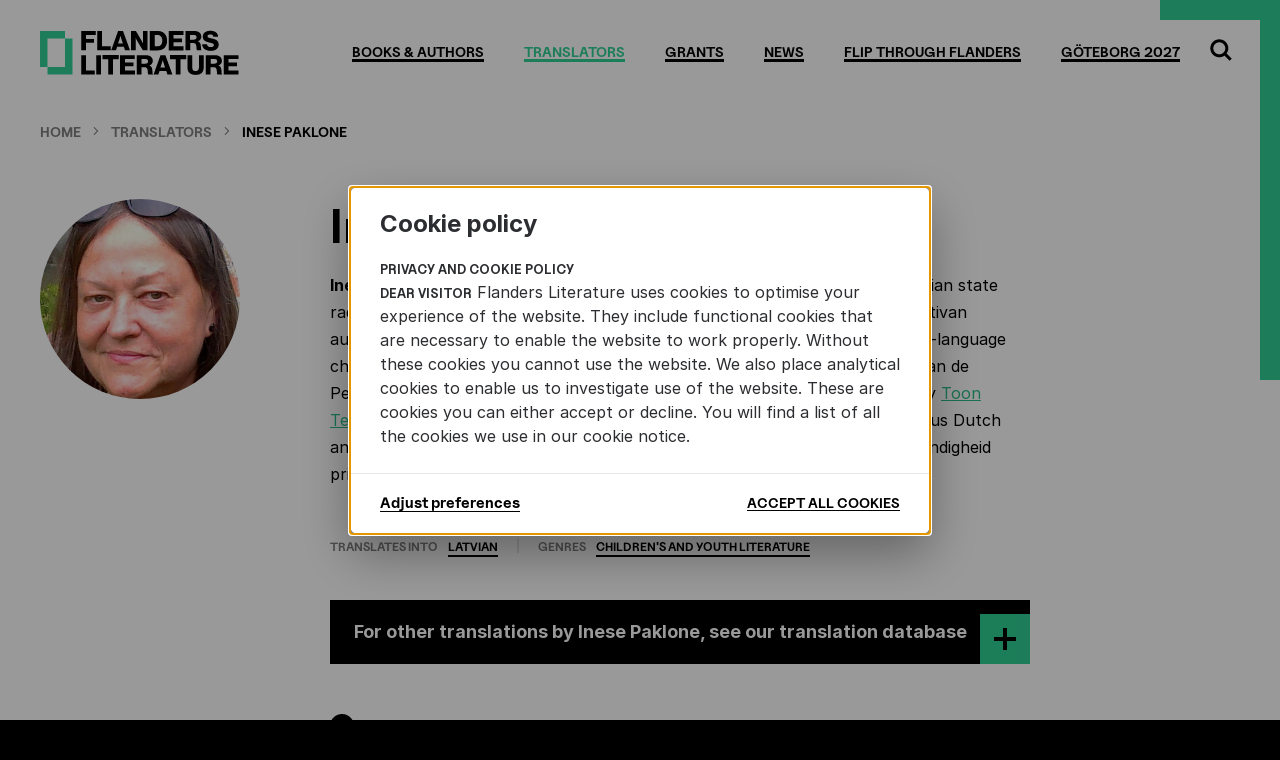

--- FILE ---
content_type: text/html; charset=UTF-8
request_url: https://www.flandersliterature.be/translators/inese-paklone
body_size: 14182
content:
<!DOCTYPE html>
<html lang="en" dir="ltr">
    <head>
        <title>Inese Paklone | Flanders literature</title>
        <meta charset="utf-8" />
<meta name="Generator" content="Drupal 9 (https://www.drupal.org)" />
<meta name="MobileOptimized" content="width" />
<meta name="HandheldFriendly" content="true" />
<meta name="viewport" content="width=device-width, initial-scale=1.0" />
<meta name="keywords" content="Flanders, Literature, Flanders Literature, Flemish Literature Fund, Dutch language literature from Belgium, Flemish author, Flemish illustrator, Translator D..." />
<link rel="shortcut icon" href="/themes/custom/drupack/favicon.ico" type="image/vnd.microsoft.icon" />

<!--

Author: Wieni
Author URI: https://www.wieni.be
Description: A custom website for Flanders Literature

  WWWWWWWWWWWWWWWWWWWWWWWWWWWWWWWWWWW
 WWWWWWWWWWWWWWWWWWWWWWWWWWWWWWWWWWWWW
WWWWWWWWWWWWWWWWWWWWWWWWWWWWWWWWWWWWWWW
WWWWWWWWWWWWWWWWWWWWWWWWWWWWWWWWWWWWWWW
WWWWWWWWWW   WWWWWWWWWWWWWW   WWWWWWWWW
WWWWWWWWWW   WWWWWWWWWWWWWW   WWWWWWWWW
WWWWWWWWWW   WWWWW    WWWWW  WWWWWWWWWW
WWWWWWWWWWW   WWW     WWWW   WWWWWWWWWW
WWWWWWWWWWW   WWW      WWW  WWWWWWWWWWW
WWWWWWWWWWWW  WWW  WW  WW   WWWWWWWWWWW
WWWWWWWWWWWW   W   WW   W  WWWWWWWWWWWW
WWWWWWWWWWWWW  W  WWW      WWWWWWWWWWWW
WWWWWWWWWWWWW     WWWW    WWWWWWWWWWWWW
WWWWWWWWWWWWWW   WWWWW    WWWWWWWWWWWWW
WWWWWWWWWWWWWWWWWWWWWWWWWWWWWWWWWWWWWWW
WWWWWWWWWWWWWWWWWWWWWWWWWWWWWWWWWWWWWWW
 WWWWWWWWWWWWWWWWWWWWWWWWWWWWWWWWWWWWW
  WWWWWWWWWWWWWWWWWWWWWWWWWWWWWWWWWWW

          Wieni webt, ni wint

-->
        <meta name="viewport" content="width=device-width, initial-scale=1.0">
        <meta name="theme-color" content="#30d095">
        <meta name="format-detection" content="telephone=no">
        <link rel="apple-touch-icon" sizes="57x57" href="/themes/custom/drupack/img/icons/app-icon/apple-touch-icon-57x57.png">
        <link rel="apple-touch-icon" sizes="60x60" href="/themes/custom/drupack/img/icons/app-icon/apple-touch-icon-60x60.png">
        <link rel="apple-touch-icon" sizes="72x72" href="/themes/custom/drupack/img/icons/app-icon/apple-touch-icon-72x72.png">
        <link rel="apple-touch-icon" sizes="76x76" href="/themes/custom/drupack/img/icons/app-icon/apple-touch-icon-76x76.png">
        <link rel="apple-touch-icon" sizes="114x114" href="/themes/custom/drupack/img/icons/app-icon/apple-touch-icon-114x114.png">
        <link rel="apple-touch-icon" sizes="120x120" href="/themes/custom/drupack/img/icons/app-icon/apple-touch-icon-120x120.png">
        <link rel="apple-touch-icon" sizes="144x144" href="/themes/custom/drupack/img/icons/app-icon/apple-touch-icon-144x144.png">
        <link rel="apple-touch-icon" sizes="152x152" href="/themes/custom/drupack/img/icons/app-icon/apple-touch-icon-152x152.png">
        <link rel="apple-touch-icon" sizes="180x180" href="/themes/custom/drupack/img/icons/app-icon/apple-touch-icon-180x180.png">
        <link rel="icon" type="image/png" href="/themes/custom/drupack/img/icons/app-icon/favicon-16x16.png" sizes="16x16">
        <link rel="icon" type="image/png" href="/themes/custom/drupack/img/icons/app-icon/favicon-32x32.png" sizes="32x32">
        <link rel="icon" type="image/png" href="/themes/custom/drupack/img/icons/app-icon/favicon-96x96.png" sizes="96x96">
        <link rel="icon" type="image/png" href="/themes/custom/drupack/img/icons/app-icon/android-chrome-192x192.png" sizes="192x192">
        <meta name="msapplication-square70x70logo" content="/themes/custom/drupack/img/icons/app-icon/smalltile.png" />
        <meta name="msapplication-square150x150logo" content="/themes/custom/drupack/img/icons/app-icon/mediumtile.png" />
        <meta name="msapplication-wide310x150logo" content="/themes/custom/drupack/img/icons/app-icon/widetile.png" />
        <meta name="msapplication-square310x310logo" content="/themes/custom/drupack/img/icons/app-icon/largetile.png" />
        <link rel="stylesheet" media="all" href="/themes/custom/drupack/public/assets/global.css?sw5bb6" />

        
        <link rel="stylesheet" type="text/css" href="https://cloud.typography.com/6971872/7263372/css/fonts.css" />
        <link rel="stylesheet" type="text/css" href="/themes/custom/drupack/webfonts/flandersliterature.be.css" />
        <!-- Google Tag Manager -->
        <script>(function(w,d,s,l,i){w[l]=w[l]||[];w[l].push({'gtm.start':
        new Date().getTime(),event:'gtm.js'});var f=d.getElementsByTagName(s)[0],
        j=d.createElement(s),dl=l!='dataLayer'?'&l='+l:'';j.async=true;j.src=
        'https://www.googletagmanager.com/gtm.js?id='+i+dl;f.parentNode.insertBefore(j,f);
        })(window,document,'script','dataLayer','GTM-MMJCSRSH');</script>
        <!-- End Google Tag Manager -->
        <meta name="google-site-verification" content="JWIY0NXAxVITccAHQOWXNtaW4BlPRYe-ymHHn-W6ai0" />
    </head>
    <body class="path-node page-node-type-translator page--translators-inese-paklone">
        <!-- Google Tag Manager (noscript) -->
        <noscript><iframe src="https://www.googletagmanager.com/ns.html?id=GTM-MMJCSRSH"
        height="0" width="0" style="display:none;visibility:hidden"></iframe></noscript>
        <!-- End Google Tag Manager (noscript) -->
        <div class="site-container">
            <a href="#main-content" class="visually-hidden focusable">
                Skip to main content
            </a>
            
              <div class="dialog-off-canvas-main-canvas" data-off-canvas-main-canvas>
    <div class="layout-container layout-container--inese-paklone">
    <header id="header">
        <div id="header__inner" class="inner">
            <button id="header__menubutton" class="mobile-button">
    <span class="text">Open menu</span>
    <span class="icon">
        <span></span>
        <span></span>
        <span></span>
    </span>
</button>

<div id="header__logo">
    <a href="/" title="Home" rel="home">
        <svg viewBox="0 0 199 45" class="logo logo--flandersliterature">
    <title>Flanders Literature</title>
    <path class="logo--flandersliterature__typo" d="M41.3 1v19.3h4.8v-7.5h8V9h-8V5.1h9.6V1H41.3zM57.3 1v19.3h13.5v-4.1h-8.7V1H57.3zM78.1 1H83l7 19.3h-5l-1.1-3.5h-6.8L76 20.3h-4.8L78.1 1zM82.8 13.4l-1.5-4.7C81 7.8 80.5 6 80.5 6h-0.1c0 0-0.5 1.7-0.8 2.7l-1.5 4.7H82.8zM91.1 1h4.8l5.7 9.7c0.3 0.5 1.3 2.5 1.3 2.5h0.1c0 0-0.1-2.3-0.1-3V1h4.7v19.3h-4.8l-5.7-9.6c-0.3-0.5-1.4-2.6-1.4-2.6h-0.1c0 0 0.1 2.5 0.1 3.2v9h-4.7V1zM109.9 1h8.2c5.4 0 9 3.9 9 9.8 0 3.4-1.2 6.1-3.4 7.8 -1.5 1.1-3.5 1.8-5.9 1.8h-8V1zM117.5 16.3c3.1 0 4.8-2 4.8-5.5 0-3.5-1.7-5.8-4.7-5.8h-2.9v11.3H117.5zM128.7 1h14.7V5h-9.9v3.5h8.5v3.7h-8.5v4.1h10v4.1h-14.8V1zM145.3 1h9.2c3.8 0 6.8 2 6.8 5.6 0 2.2-1.1 3.9-3.4 4.7v0.1c1.7 0.6 2.5 1.6 2.8 3.5 0.4 2.5 0.1 5 0.8 5.2v0.2H157c-0.5-0.3-0.4-2.6-0.7-4.5 -0.2-1.8-1.2-2.8-3.2-2.8h-2.9v7.2h-4.8V1zM153.7 9.6c1.9 0 2.9-0.9 2.9-2.3 0-1.4-0.9-2.4-2.8-2.4h-3.7v4.8H153.7zM162.2 14.3h4.8c0.2 1.9 1.5 2.8 3.8 2.8 1.6 0 3.1-0.6 3.1-2 0-1.5-1.6-1.9-4.2-2.5 -3.4-0.8-6.9-1.8-6.9-5.9 0-4.1 3.4-5.9 7.7-5.9 4.2 0 7.4 1.9 7.6 5.9h-4.7c-0.2-1.5-1.3-2.3-3.1-2.3 -1.7 0-2.8 0.7-2.8 1.8 0 1.4 1.5 1.7 4.4 2.3 3.6 0.8 6.8 1.9 6.8 6.1 0 4.1-3.5 6.3-7.9 6.3C165.7 20.8 162.3 18.5 162.2 14.3zM41.3 25.2h4.8v15.3h8.7v4H41.3V25.2zM56.3 44.5h4.8V25.2h-4.8V44.5zM68.2 29.2h-5.6v-4.1h16.1v4.1H73v15.3h-4.8V29.2zM80.1 25.2h14.7v3.9h-9.9v3.5h8.5v3.7h-8.5v4.1h10v4H80.1V25.2zM96.8 25.2h9.2c3.8 0 6.8 2 6.8 5.6 0 2.2-1.1 3.9-3.4 4.7v0.1c1.7 0.6 2.5 1.6 2.8 3.5 0.4 2.5 0.1 5 0.8 5.2v0.2h-4.7c-0.5-0.3-0.4-2.6-0.7-4.5 -0.2-1.8-1.2-2.8-3.2-2.8h-2.9v7.2h-4.8V25.2zM105.2 33.7c1.9 0 2.9-0.9 2.9-2.3 0-1.4-0.9-2.4-2.8-2.4h-3.7v4.8H105.2zM120.5 25.2h4.9l7 19.3h-5l-1.1-3.5h-6.8l-1.1 3.5h-4.8L120.5 25.2zM125.1 37.6l-1.5-4.7c-0.3-1-0.8-2.7-0.8-2.7h-0.1c0 0-0.5 1.7-0.8 2.7l-1.5 4.7H125.1zM135.7 29.2h-5.6v-4.1h16.1v4.1h-5.7v15.3h-4.8V29.2zM147.5 37.7V25.2h4.8v12.7c0 1.9 1 3.2 3.3 3.2 2.2 0 3.3-1.3 3.3-3.2V25.2h4.8v12.5c0 4.5-2.7 7.2-8.1 7.2C150.2 44.8 147.5 42.2 147.5 37.7zM165.9 25.2h9.2c3.8 0 6.8 2 6.8 5.6 0 2.2-1.1 3.9-3.4 4.7v0.1c1.7 0.6 2.5 1.6 2.8 3.5 0.4 2.5 0.1 5 0.8 5.2v0.2h-4.7c-0.5-0.3-0.4-2.6-0.7-4.5 -0.2-1.8-1.2-2.8-3.2-2.8h-2.9v7.2h-4.8V25.2zM174.3 33.7c1.9 0 2.9-0.9 2.9-2.3 0-1.4-0.9-2.4-2.8-2.4h-3.7v4.8H174.3zM183.7 25.2h14.7v3.9h-9.9v3.5h8.5v3.7h-8.5v4.1h10v4h-14.8V25.2z"></path>
    <path class="logo--flandersliterature__logo" d="M25.1 8.5V1H0v36h7.5V8.5H25.1zM25.1 8.5V37H7.5v7.5h25.1v-36H25.1z"></path>
</svg>
    </a>
</div><nav id="header__menu">
    <ul class="item-count-6">
        <li class="menu__item menu__item--books--authors">
            <a class="menu__link" href="/books-and-authors" title="Books &amp; Authors">
                <span>Books & Authors</span>
            </a>
        </li>
        <li class="menu__item menu__item--translators  active-trail">
            <a class="menu__link active" href="/translators" title="Translators">
                <span>Translators</span>
            </a>
        </li>
        <li class="menu__item menu__item--grants">
            <a class="menu__link" href="/grants" title="Grants">
                <span>Grants</span>
            </a>
        </li>
        <li class="menu__item menu__item--news">
            <a class="menu__link" href="https://www.flandersliterature.be/news" title="News">
                <span>News</span>
            </a>
        </li>
        <li class="menu__item menu__item--flip-through-flanders">
            <a class="menu__link" href="https://www.flandersliterature.be/flip-through-flanders" title="Flip Through Flanders">
                <span>Flip Through Flanders</span>
            </a>
        </li>
        <li class="menu__item menu__item--göteborg-2027">
            <a class="menu__link" href="https://www.flandersliterature.be/goteborg-2027" title="Göteborg 2027">
                <span>Göteborg 2027</span>
            </a>
        </li>
            </ul>
</nav>
<div id="header__search">
    <button id="header__search__closebutton">
        <span class="text">Close</span>
        <span class="icon icon--close">
    <svg viewBox="0 0 30 30">
        <title>Close</title>
        <path d="M18.2 15L18.2 15 30 3.2 26.8 0 15 11.8 3.2 0 0 3.2 11.8 15l0 0 0 0L0 26.8 3.2 30 15 18.2 26.8 30l3.1-3.2L18.2 15z"></path>
    </svg>
</span>
    </button>
    <form method="get" action="https://www.flandersliterature.be/search" class="search-form__form">
        <div class="form-item form-type--search">
            <label for="site-search-input">
                Search <strong>the website</strong>            </label>
            <input id="site-search-input" name="q" type="search" class="form-text" placeholder="Search" />
        </div>
        <div class="form-actions">
            <button type="submit">
                <span class="text">Search</span>
                <span class="icon icon--search">
    <svg viewBox="0 0 22 22">
        <path d="M21.7 19.6l-5.1-5.1c1-1.5 1.7-3.3 1.7-5.2 0-5-4-9-9-9 -5 0-9 4-9 9 0 5 4 9 9 9 1.9 0 3.7-0.6 5.2-1.7l5.1 5.1L21.7 19.6zM9.3 15.3c-3.3 0-6-2.7-6-6s2.7-6 6-6 6 2.7 6 6S12.6 15.3 9.3 15.3z"></path>
    </svg>
</span>
            </button>
        </div>
    </form>
    <div id="header__search__bottom">
        <button class="readmore">
            <span class="readmore__text">Close search</span>
        </button>
    </div>
</div>

<button id="header__searchbutton">
    <span class="text">Search</span>
    <span class="icon icon--search">
    <svg viewBox="0 0 22 22">
        <path d="M21.7 19.6l-5.1-5.1c1-1.5 1.7-3.3 1.7-5.2 0-5-4-9-9-9 -5 0-9 4-9 9 0 5 4 9 9 9 1.9 0 3.7-0.6 5.2-1.7l5.1 5.1L21.7 19.6zM9.3 15.3c-3.3 0-6-2.7-6-6s2.7-6 6-6 6 2.7 6 6S12.6 15.3 9.3 15.3z"></path>
    </svg>
</span>
</button>



        </div>
    </header>

    
    

    

    

    <main id="main">
        <a id="main-content" tabindex="-1"></a>

        <div id="main__inner" class="inner">
                <div class="region--highlight">
        <div data-drupal-messages-fallback class="hidden"></div>

    </div>

                <div class="region--content">
        <div id="block-breadcrumbs" class="block--system-breadcrumb-block">
    
        
                <nav>
        <ul>
                    <li>
                                    <a href="/">
                        <span class="text">Home</span>
                    </a>
                    <span class="icon icon--arrow-right">
    <svg viewBox="0 0 10 10">
        <path d="M7.9 5c0-0.1 0-0.2-0.1-0.2L3.1 0.1C3.1 0 3 0 2.9 0 2.8 0 2.8 0 2.7 0.1L2.2 0.6C2.1 0.7 2.1 0.7 2.1 0.8s0 0.2 0.1 0.2L6.1 5 2.2 8.9C2.1 9 2.1 9.1 2.1 9.2s0 0.2 0.1 0.2l0.5 0.5C2.8 10 2.8 10 2.9 10c0.1 0 0.2 0 0.2-0.1l4.7-4.7C7.9 5.2 7.9 5.1 7.9 5z"></path>
    </svg>
</span>
                            </li>
                    <li>
                                    <a href="/translators">
                        <span class="text">Translators</span>
                    </a>
                    <span class="icon icon--arrow-right">
    <svg viewBox="0 0 10 10">
        <path d="M7.9 5c0-0.1 0-0.2-0.1-0.2L3.1 0.1C3.1 0 3 0 2.9 0 2.8 0 2.8 0 2.7 0.1L2.2 0.6C2.1 0.7 2.1 0.7 2.1 0.8s0 0.2 0.1 0.2L6.1 5 2.2 8.9C2.1 9 2.1 9.1 2.1 9.2s0 0.2 0.1 0.2l0.5 0.5C2.8 10 2.8 10 2.9 10c0.1 0 0.2 0 0.2-0.1l4.7-4.7C7.9 5.2 7.9 5.1 7.9 5z"></path>
    </svg>
</span>
                            </li>
                    <li>
                                    <span class="text current-page">Inese Paklone</span>
                            </li>
                </ul>
    </nav>
    <div class="scrollhint">
        <span>&hellip;</span>
    </div>

    </div>
<div class="detail detail--translator detail--translator--inese-paklone">
    <aside class="detail__sidebar-left"><div class="detail__sidebar-left__block detail__sidebar-left__block--avatar"><div class="avatar avatar--large">
            <figure class="avatar__image imgix">
                <picture class="imgix__image preset--avatar_large">
        <img src="https://images.flandersliterature.be/translatorimages/Paklone%20Inese_VK.jpg?auto=format&amp;fit=crop&amp;h=400&amp;ixlib=php-1.1.0&amp;q=65&amp;w=400&amp;s=8520c53f3a5c3fc8af57d76c932ea5c4" alt="Photo Inese Paklone" />
    </picture>            </figure>
        </div></div></aside>

    <article class="detail__content full-width">
        <h1>Inese Paklone</h1>

        <div class="detail__block copy"><p><strong>Inese Paklone</strong> was editor at the music department of Lativijas Radio, the Latvian state radio station, from 1975 through 1992. In 1993 she became director of the Lativan author’s union ALLA/LA A. Additionally she is a writer and translator of Dutch-language children’s literature into Latvian, including ‘Minoes’, ‘Tow-Truck Pluck’ (Pluk van de Petteflet) and ‘Otje’ by Annie M.G. Schmidt, ‘Miss Stove’ (Juffrouw Kachel) by <a href="https://www.flandersliterature.be/books-and-authors/author/toon-tellegen">Toon Tellegen</a>, ‘Gruesome School Trip’ (De Griezelbus) by Paul van Loon, and various Dutch and Flemish children’s songs. In 2010 she was awarded the Auteursrecht Oneindigheid prize for her translation of ‘Meester Jaap’ by Jacques Vriens.</p>
</div>

        <div class="detail__block taxonomy-list-multiple">
            <nav class="taxonomy-list taxonomy-list--languages"><div class="taxonomy-list__title">Translates into</div><ul class="item-count-1"><li class="term--latvian"><a href="/translators/92" title="Latvian"><span>Latvian</span></a></li></ul>
</nav>            <nav class="taxonomy-list taxonomy-list--genres"><div class="taxonomy-list__title">Genres</div><ul class="item-count-1"><li class="term--childrens-and-youth-literature"><a href="/books-and-authors/genre/childrens-and-youth-literature" title="Children&#039;s and Youth Literature"><span>Children's</span><span>&nbsp;and</span><span>&nbsp;Youth</span><span>&nbsp;Literature</span></a></li></ul>
</nav>        </div><div class="detail__block">
            <a href="https://nlf.my.salesforce-sites.com/vertalingendatabase/download?languageCode=nl&amp;type=vertalers&amp;query=Inese%20Paklone&amp;id=a08b00000003w36AAA" target="_blank" class="cta-button cta-button--no-title"><span class="cta-button__text">For other translations by Inese Paklone, see our translation database</span>
    <span class="cta-button__icon">
        <span class="icon icon--plus icon--plus--parts">
    <svg viewBox="0 0 22 22">
        <path class="icon--plus--parts__mid" d="M22,13H0V9h22V13z"></path>
        <path class="icon--plus--parts__top" d="M13,11H9V0h4V11z"></path>
        <path class="icon--plus--parts__bottom" d="M13,22H9V11h4V22z"></path>
        <path class="icon--plus--parts__point" d="M20,13l-2-2l2-2l2,2L20,13z"></path>
    </svg>
</span>
    </span>
</a>
        </div><ul class="icon-links"><li class="icon-links__item icon-links__item--email">
    <span class="icon-links__item__icon">
        <span class="icon icon--mail">
    <svg viewBox="0 0 20 20">
        <path d="M18.9 8.2c-2.4 1.7-4.3 2.9-5.6 3.9 -0.4 0.3-0.8 0.6-1 0.7s-0.6 0.4-1.1 0.5c-0.4 0.2-0.8 0.3-1.2 0.3h0 0c-0.4 0-0.8-0.1-1.2-0.3 -0.4-0.2-0.8-0.4-1.1-0.5 -0.3-0.2-0.6-0.4-1-0.7 -1-0.7-2.9-2-5.5-3.9C0.7 7.9 0.3 7.6 0 7.2v8.9c0 0.5 0.2 0.9 0.5 1.3 0.3 0.3 0.8 0.5 1.3 0.5h16.4c0.5 0 0.9-0.2 1.3-0.5 0.3-0.3 0.5-0.8 0.5-1.3V7.2C19.7 7.6 19.3 7.9 18.9 8.2zM19.5 2.7c-0.4-0.3-0.8-0.5-1.3-0.5H1.8c-0.6 0-1 0.2-1.3 0.6S0 3.6 0 4.2c0 0.5 0.2 1 0.6 1.5s0.8 1 1.3 1.3c0.3 0.2 1 0.7 2.3 1.6 1.3 0.9 2.2 1.6 2.9 2 0.1 0.1 0.2 0.2 0.5 0.3 0.2 0.2 0.4 0.3 0.6 0.4 0.2 0.1 0.4 0.2 0.6 0.4C9 11.9 9.2 12 9.4 12c0.2 0.1 0.4 0.1 0.6 0.1h0 0c0.2 0 0.4 0 0.6-0.1 0.2-0.1 0.4-0.2 0.6-0.3 0.2-0.1 0.4-0.3 0.6-0.4 0.2-0.1 0.4-0.2 0.6-0.4 0.2-0.2 0.4-0.3 0.5-0.3 0.7-0.5 2.4-1.7 5.2-3.6 0.5-0.4 1-0.8 1.4-1.4S20 4.5 20 3.9C20 3.4 19.8 3 19.5 2.7z"></path>
    </svg>
</span>
    </span>
    <a href="mailto:inese.paklone@akka-laa.lv">
        <span>inese.paklone@akka-laa.lv</span>
    </a>
</li>
<li class="icon-links__item icon-links__item--phone">
    <span class="icon-links__item__icon">
        <span class="icon icon--phone">
    <svg viewBox="0 0 20 20">
        <path d="M20 15.5c-0.1-0.2-0.4-0.4-1.1-0.8 -0.2-0.1-0.4-0.2-0.8-0.4s-0.6-0.3-0.9-0.5 -0.5-0.3-0.8-0.4c0 0-0.2-0.1-0.4-0.2 -0.2-0.1-0.4-0.2-0.5-0.3 -0.1-0.1-0.3-0.1-0.4-0.1 -0.2 0-0.4 0.1-0.7 0.4 -0.3 0.3-0.5 0.6-0.8 0.9s-0.5 0.6-0.8 0.9 -0.5 0.4-0.7 0.4c-0.1 0-0.2 0-0.3-0.1 -0.1 0-0.2-0.1-0.3-0.1 -0.1 0-0.2-0.1-0.3-0.2 -0.2-0.1-0.3-0.2-0.3-0.2 -1.3-0.7-2.4-1.5-3.3-2.5 -0.9-0.9-1.8-2-2.5-3.3 0 0-0.1-0.1-0.2-0.3C5 8.5 4.9 8.4 4.9 8.3c0-0.1-0.1-0.2-0.1-0.3 0-0.1-0.1-0.2-0.1-0.3 0-0.2 0.1-0.4 0.4-0.7C5.4 6.8 5.7 6.5 6 6.3c0.3-0.2 0.6-0.5 0.9-0.8C7.1 5.2 7.3 5 7.3 4.8c0-0.1 0-0.3-0.1-0.4C7.1 4.3 7 4.1 6.9 3.9 6.7 3.7 6.6 3.6 6.6 3.6 6.5 3.3 6.3 3.1 6.2 2.8S5.9 2.2 5.7 1.9C5.5 1.6 5.4 1.3 5.3 1.1 4.9 0.5 4.7 0.1 4.5 0 4.4 0 4.3 0 4.2 0c-0.3 0-0.6 0-1 0.1s-0.7 0.2-1 0.3c-0.5 0.2-1 0.8-1.5 1.7C0.2 3.1 0 3.9 0 4.8c0 0.3 0 0.5 0 0.7 0 0.2 0.1 0.5 0.2 0.8s0.2 0.5 0.2 0.7c0.1 0.1 0.1 0.4 0.3 0.8S1 8.5 1 8.5c0.3 0.9 0.7 1.8 1.2 2.5 0.7 1.2 1.8 2.5 3.1 3.8s2.5 2.3 3.8 3.1c0.7 0.5 1.6 0.8 2.5 1.2 0.1 0 0.3 0.1 0.7 0.3s0.6 0.2 0.8 0.3c0.1 0.1 0.4 0.1 0.7 0.2 0.3 0.1 0.6 0.1 0.8 0.2 0.2 0 0.5 0 0.7 0 0.9 0 1.8-0.2 2.6-0.7 1-0.5 1.5-1 1.7-1.5 0.1-0.2 0.2-0.6 0.3-1s0.1-0.7 0.1-1C20 15.7 20 15.6 20 15.5z"></path>
    </svg>
</span>
    </span>
    <a href="tel:%2B37%20129%20480%20320">
        <span>+37 129 480 320</span>
    </a>
</li>
<li class="icon-links__item icon-links__item--post-address">
    <span class="icon-links__item__icon">
        <span class="icon icon--location">
    <svg viewBox="0 0 20 20">
        <path d="M12.4 9c-0.7 0.7-1.4 1-2.4 1 -0.9 0-1.7-0.3-2.4-1s-1-1.4-1-2.4S7 5 7.6 4.3s1.4-1 2.4-1c0.9 0 1.7 0.3 2.4 1 0.7 0.7 1 1.4 1 2.4S13 8.4 12.4 9zM14.7 2c-1.3-1.3-2.9-2-4.7-2S6.6 0.7 5.3 2s-2 2.9-2 4.7c0 0.9 0.1 1.7 0.4 2.3l4.8 10.1c0.1 0.3 0.3 0.5 0.6 0.7S9.7 20 10 20s0.6-0.1 0.9-0.2 0.5-0.4 0.6-0.7L16.2 9c0.3-0.6 0.4-1.4 0.4-2.3C16.7 4.8 16 3.3 14.7 2z"></path>
    </svg>
</span>
    </span>
    <a href="https://www.google.com/maps/place/Riga%2C%20Latvia/" target="_blank">
        <span>Riga, Latvia</span>
    </a>
</li>
</ul>
    </article>
</div>

    </div>


            
                    </div>
        
        
    </main>

    <footer id="footer">
        <div id="footer__top"><div id="footer__top__inner" class="inner">
        <h2>News</h2>
        <nav class="teaser-grid teaser-grid--news" data-element-query-min-width="[460,600,800]">
            <ul class="item-count-4"><li>
                    <div class="teaser teaser--news teaser--news--together-on-the-way-to-gothenburg-an-inspiring-day-in-stockholm">
    <a href="/news/flanders-literature-on-the-road/event-for-swedish-publishers-in-stockholm"><figure class="teaser__image imgix">
            <picture class="imgix__image preset--news_teaser">
        <img src="https://images.flandersliterature.be/articleimages/bbc1eb138a07bae195e7638b1b0b58c9.jpeg?auto=format&amp;fit=crop&amp;h=600&amp;ixlib=php-1.1.0&amp;q=65&amp;w=800&amp;s=fdef8d7eddc0ab5c863eeb99d88dddbc" alt="A white table with postcards with the heading &#039;Harbours of Literature&#039; as well as Dutch-language books" />
    </picture>        </figure><span class="teaser__text"><span class="teaser__title">Together on the way to Gothenburg: an inspiring day in Stockholm</span>
            <span class="teaser__meta">
                <span class="teaser__category">Flanders Literature on the road</span>
                <span class="teaser__date">Jan 22nd, 2026</span>
            </span>
        </span>
        <span class="teaser__icon">
            <span class="icon icon--plus icon--plus--parts">
    <svg viewBox="0 0 22 22">
        <path class="icon--plus--parts__mid" d="M22,13H0V9h22V13z"></path>
        <path class="icon--plus--parts__top" d="M13,11H9V0h4V11z"></path>
        <path class="icon--plus--parts__bottom" d="M13,22H9V11h4V22z"></path>
        <path class="icon--plus--parts__point" d="M20,13l-2-2l2-2l2,2L20,13z"></path>
    </svg>
</span>
        </span>
    </a>
</div>
                </li><li>
                    <div class="teaser teaser--news teaser--news--two-artists-one-landscape-barbara-claes-and-lies-van-gasse-at-cove-park">
    <a href="/news/authors-abroad/report-cove-park-claes-vangasse"><figure class="teaser__image imgix">
            <picture class="imgix__image preset--news_teaser">
        <img src="https://images.flandersliterature.be/articleimages/847bcc39e8fb04e6aca8f3d340f81654.jpg?auto=format&amp;fit=crop&amp;h=600&amp;ixlib=php-1.1.0&amp;q=65&amp;w=800&amp;s=7b46c9fc72371074e56fdcc65dec16bb" alt="" />
    </picture>        </figure><span class="teaser__text"><span class="teaser__title">Two artists, one landscape: Barbara Claes and Lies Van Gasse at Cove Park</span>
            <span class="teaser__meta">
                <span class="teaser__category">Authors abroad</span>
                <span class="teaser__date">Jan 6th, 2026</span>
            </span>
        </span>
        <span class="teaser__icon">
            <span class="icon icon--plus icon--plus--parts">
    <svg viewBox="0 0 22 22">
        <path class="icon--plus--parts__mid" d="M22,13H0V9h22V13z"></path>
        <path class="icon--plus--parts__top" d="M13,11H9V0h4V11z"></path>
        <path class="icon--plus--parts__bottom" d="M13,22H9V11h4V22z"></path>
        <path class="icon--plus--parts__point" d="M20,13l-2-2l2-2l2,2L20,13z"></path>
    </svg>
</span>
        </span>
    </a>
</div>
                </li><li>
                    <div class="teaser teaser--news teaser--news--newly-translated-literature-in-2025-">
    <a href="/news/book-selection/new-translations-2025"><figure class="teaser__image imgix">
            <picture class="imgix__image preset--news_teaser">
        <img src="https://images.flandersliterature.be/articleimages/a36585672bf48f0d3ac7dddb5ebd8ffc.png?auto=format&amp;fit=crop&amp;h=600&amp;ixlib=php-1.1.0&amp;q=65&amp;w=800&amp;s=ca4ca50ac2633ff190ed56908c224a48" alt="" />
    </picture>        </figure><span class="teaser__text"><span class="teaser__title">Newly translated literature in 2025 </span>
            <span class="teaser__meta">
                <span class="teaser__category">What&#039;s going on</span>
                <span class="teaser__date">Dec 15th, 2025</span>
            </span>
        </span>
        <span class="teaser__icon">
            <span class="icon icon--plus icon--plus--parts">
    <svg viewBox="0 0 22 22">
        <path class="icon--plus--parts__mid" d="M22,13H0V9h22V13z"></path>
        <path class="icon--plus--parts__top" d="M13,11H9V0h4V11z"></path>
        <path class="icon--plus--parts__bottom" d="M13,22H9V11h4V22z"></path>
        <path class="icon--plus--parts__point" d="M20,13l-2-2l2-2l2,2L20,13z"></path>
    </svg>
</span>
        </span>
    </a>
</div>
                </li><li>
                    <div class="teaser teaser--news teaser--news--theatre-selection-autumn-2025">
    <a href="/news/book-selection/theatre-autumn-2025"><figure class="teaser__image imgix">
            <picture class="imgix__image preset--news_teaser">
        <img src="https://images.flandersliterature.be/articleimages/fbed66b00c598dfab859214f90566ec1.png?auto=format&amp;fit=crop&amp;h=600&amp;ixlib=php-1.1.0&amp;q=65&amp;w=800&amp;s=7d5dd5bfbc68cecadf12c43e153e9c2b" alt="" />
    </picture>        </figure><span class="teaser__text"><span class="teaser__genre teaser__genre--drama" title="Drama">
                <span class="underline">Drama</span>
            </span><span class="teaser__title">Theatre selection autumn 2025</span>
            <span class="teaser__meta">
                <span class="teaser__category">Book selection</span>
                <span class="teaser__date">Nov 25th, 2025</span>
            </span>
        </span>
        <span class="teaser__icon">
            <span class="icon icon--plus icon--plus--parts">
    <svg viewBox="0 0 22 22">
        <path class="icon--plus--parts__mid" d="M22,13H0V9h22V13z"></path>
        <path class="icon--plus--parts__top" d="M13,11H9V0h4V11z"></path>
        <path class="icon--plus--parts__bottom" d="M13,22H9V11h4V22z"></path>
        <path class="icon--plus--parts__point" d="M20,13l-2-2l2-2l2,2L20,13z"></path>
    </svg>
</span>
        </span>
    </a>
</div>
                </li></ul>
        </nav><div id="footer__top__button">
            <a href="/news" class="readmore">
                <span class="readmore__icon">
                    <span class="icon icon--plus icon--plus--small">
    <svg viewBox="0 0 10 10">
        <path d="M10 6H6v4H4V6H0V4h4V0h2v4h4V6z"></path>
    </svg>
</span>
                </span>
                <span class="readmore__text">More news</span>
            </a>
        </div></div></div>

<div id="footer__bottom">
    <div id="footer__bottom__inner" class="inner">
        <div id="footer__bottom__left">
            <div class="download-logo">
                <div class="download-logo__column">
                    <a class="download-logo__logo" href="/" title="Home" rel="home">
                        <svg viewBox="0 0 199 45" class="logo logo--flandersliterature">
    <title>Flanders Literature</title>
    <path class="logo--flandersliterature__typo" d="M41.3 1v19.3h4.8v-7.5h8V9h-8V5.1h9.6V1H41.3zM57.3 1v19.3h13.5v-4.1h-8.7V1H57.3zM78.1 1H83l7 19.3h-5l-1.1-3.5h-6.8L76 20.3h-4.8L78.1 1zM82.8 13.4l-1.5-4.7C81 7.8 80.5 6 80.5 6h-0.1c0 0-0.5 1.7-0.8 2.7l-1.5 4.7H82.8zM91.1 1h4.8l5.7 9.7c0.3 0.5 1.3 2.5 1.3 2.5h0.1c0 0-0.1-2.3-0.1-3V1h4.7v19.3h-4.8l-5.7-9.6c-0.3-0.5-1.4-2.6-1.4-2.6h-0.1c0 0 0.1 2.5 0.1 3.2v9h-4.7V1zM109.9 1h8.2c5.4 0 9 3.9 9 9.8 0 3.4-1.2 6.1-3.4 7.8 -1.5 1.1-3.5 1.8-5.9 1.8h-8V1zM117.5 16.3c3.1 0 4.8-2 4.8-5.5 0-3.5-1.7-5.8-4.7-5.8h-2.9v11.3H117.5zM128.7 1h14.7V5h-9.9v3.5h8.5v3.7h-8.5v4.1h10v4.1h-14.8V1zM145.3 1h9.2c3.8 0 6.8 2 6.8 5.6 0 2.2-1.1 3.9-3.4 4.7v0.1c1.7 0.6 2.5 1.6 2.8 3.5 0.4 2.5 0.1 5 0.8 5.2v0.2H157c-0.5-0.3-0.4-2.6-0.7-4.5 -0.2-1.8-1.2-2.8-3.2-2.8h-2.9v7.2h-4.8V1zM153.7 9.6c1.9 0 2.9-0.9 2.9-2.3 0-1.4-0.9-2.4-2.8-2.4h-3.7v4.8H153.7zM162.2 14.3h4.8c0.2 1.9 1.5 2.8 3.8 2.8 1.6 0 3.1-0.6 3.1-2 0-1.5-1.6-1.9-4.2-2.5 -3.4-0.8-6.9-1.8-6.9-5.9 0-4.1 3.4-5.9 7.7-5.9 4.2 0 7.4 1.9 7.6 5.9h-4.7c-0.2-1.5-1.3-2.3-3.1-2.3 -1.7 0-2.8 0.7-2.8 1.8 0 1.4 1.5 1.7 4.4 2.3 3.6 0.8 6.8 1.9 6.8 6.1 0 4.1-3.5 6.3-7.9 6.3C165.7 20.8 162.3 18.5 162.2 14.3zM41.3 25.2h4.8v15.3h8.7v4H41.3V25.2zM56.3 44.5h4.8V25.2h-4.8V44.5zM68.2 29.2h-5.6v-4.1h16.1v4.1H73v15.3h-4.8V29.2zM80.1 25.2h14.7v3.9h-9.9v3.5h8.5v3.7h-8.5v4.1h10v4H80.1V25.2zM96.8 25.2h9.2c3.8 0 6.8 2 6.8 5.6 0 2.2-1.1 3.9-3.4 4.7v0.1c1.7 0.6 2.5 1.6 2.8 3.5 0.4 2.5 0.1 5 0.8 5.2v0.2h-4.7c-0.5-0.3-0.4-2.6-0.7-4.5 -0.2-1.8-1.2-2.8-3.2-2.8h-2.9v7.2h-4.8V25.2zM105.2 33.7c1.9 0 2.9-0.9 2.9-2.3 0-1.4-0.9-2.4-2.8-2.4h-3.7v4.8H105.2zM120.5 25.2h4.9l7 19.3h-5l-1.1-3.5h-6.8l-1.1 3.5h-4.8L120.5 25.2zM125.1 37.6l-1.5-4.7c-0.3-1-0.8-2.7-0.8-2.7h-0.1c0 0-0.5 1.7-0.8 2.7l-1.5 4.7H125.1zM135.7 29.2h-5.6v-4.1h16.1v4.1h-5.7v15.3h-4.8V29.2zM147.5 37.7V25.2h4.8v12.7c0 1.9 1 3.2 3.3 3.2 2.2 0 3.3-1.3 3.3-3.2V25.2h4.8v12.5c0 4.5-2.7 7.2-8.1 7.2C150.2 44.8 147.5 42.2 147.5 37.7zM165.9 25.2h9.2c3.8 0 6.8 2 6.8 5.6 0 2.2-1.1 3.9-3.4 4.7v0.1c1.7 0.6 2.5 1.6 2.8 3.5 0.4 2.5 0.1 5 0.8 5.2v0.2h-4.7c-0.5-0.3-0.4-2.6-0.7-4.5 -0.2-1.8-1.2-2.8-3.2-2.8h-2.9v7.2h-4.8V25.2zM174.3 33.7c1.9 0 2.9-0.9 2.9-2.3 0-1.4-0.9-2.4-2.8-2.4h-3.7v4.8H174.3zM183.7 25.2h14.7v3.9h-9.9v3.5h8.5v3.7h-8.5v4.1h10v4h-14.8V25.2z"></path>
    <path class="logo--flandersliterature__logo" d="M25.1 8.5V1H0v36h7.5V8.5H25.1zM25.1 8.5V37H7.5v7.5h25.1v-36H25.1z"></path>
</svg>
                    </a>
                    <div class="download-logo__text">
                        <a href="/download-logo" class="download-logo__link">
                            <span>Download logo</span>
                        </a>
                    </div>
                </div>
            </div>

            <div class="social-links">
                <div class="social-links__title">Follow us</div>
                <ul class="item-count-2">
                    <li>
                        <a class="social-links__button social-links__button--facebook" href="https://www.facebook.com/flandersliterature/" target="_blank">
                            <span class="text">Facebook</span>
                            <svg viewBox="0 0 22 22" class="logo logo--facebook">
    <path d="M16.2,3.4c-1,0-2.1,0-2.6,0c-0.5,0-1.1,0.6-1.1,0.9c0,0.4,0,2.8,0,2.8s3.3,0,3.7,0c-0.1,2-0.4,4.1-0.4,4.1h-3.2V22H8.1V11.2 H5.8V7.1h2.4c0,0,0-2.7,0-3.3C8.1,3.3,7.8,0,12.7,0c0.6,0,2.2,0,3.5,0C16.2,1.3,16.2,3,16.2,3.4z"></path>
</svg>
                        </a>
                    </li>
                    <li>
                        <a class="social-links__button social-links__button--twitter" href="" target="_blank">
                            <span class="text">Twitter</span>
                            <svg viewBox="0 0 22 22" class="logo logo--twitter">
    <path d="M19.6,6.5c0.3,6.3-4.4,13.3-12.7,13.3c-2.4,0-4.9-0.7-6.8-1.9c2.4,0.3,4.7-0.3,6.6-1.9c-1.9,0-3.7-1.4-4.2-3.1 c0.7,0.2,1.4,0.2,2.1,0C2.4,12.4,0.9,10.3,1,8.4C1.6,8.5,2.3,8.7,3,8.9C1,7.5,0.3,4.9,1.6,3C3.8,5.6,7,7.5,10.8,7.7 c-0.7-2.8,1.4-5.4,4.4-5.4c1.2,0,2.4,0.5,3.3,1.4c1-0.2,1.9-0.5,2.8-1c-0.3,1-1,1.9-1.9,2.4c0.9-0.2,1.7-0.3,2.6-0.7 C21.3,5.1,20.4,5.8,19.6,6.5z"></path>
</svg>
                        </a>
                    </li>
                </ul>
            </div>

            <a href="/newsletter" class="button">
                <span class="button__text">
                    Sign up for our newsletter
                </span>
                <span class="button__icon">
                    <svg id="icon-arrow" viewBox="0 0 20 19"><g><path d="M15.31802 9.5l-7.43934 7.43934L10 19.06066 19.56066 9.5 10-.06066 7.87868 2.06066z"></path><path d="M0 8h17v3H0z"></path></g></svg>
                </span>
            </a>

        </div><div id="footer__bottom__right">
            <nav id="footer__menu">
    <ul class="item-count-3">
        <li class="menu__item menu__item--my-flanders-literature has-children">
            <a class="menu__link  has-text-limit" href="https://www.flandersliterature.be/my-flanders-literature" title="My Flanders Literature">
                <span>My</span><span>&nbsp;Flanders</span><span>&nbsp;Literature</span>
            </a>
                    <ul class="item-count-3"><li class="menu__item menu__item--apply-for-grants-online">
                    <a class="menu__link" href="https://www.myflandersliterature.be/elogin" tabindex="-1">
                        <span>Apply for grants online</span>
                    </a>
                </li><li class="menu__item menu__item--user-manual">
                    <a class="menu__link" href="https://assets.flandersliterature.be/documents/c814c4e4c08050bb8da765ae6090aa8a.pdf" tabindex="-1">
                        <span>User manual</span>
                    </a>
                </li><li class="menu__item menu__item--more-about-grants">
                    <a class="menu__link" href="https://www.flandersliterature.be/grants" tabindex="-1">
                        <span>More about grants</span>
                    </a>
                </li></ul></li>
        <li class="menu__item menu__item--background has-children">
            <a class="menu__link  has-text-limit" href="/background" title="Background">
                <span>Background</span>
            </a>
                    <ul class="item-count-3"><li class="menu__item menu__item--about-our-literature">
                    <a class="menu__link" href="https://www.flandersliterature.be/about-our-literature" tabindex="-1">
                        <span>About our literature</span>
                    </a>
                </li><li class="menu__item menu__item--about-our-language">
                    <a class="menu__link" href="/about-our-language" tabindex="-1">
                        <span>About our language</span>
                    </a>
                </li><li class="menu__item menu__item--about-our-book-market">
                    <a class="menu__link" href="/about-our-book-market" tabindex="-1">
                        <span>About our book market</span>
                    </a>
                </li></ul></li>
        <li class="menu__item menu__item--about-us has-children">
            <a class="menu__link  has-text-limit" href="/about-us" title="About Us">
                <span>About</span><span>&nbsp;Us</span>
            </a>
                    <ul class="item-count-3"><li class="menu__item menu__item--about-flanders-literature">
                    <a class="menu__link" href="/about-flanders-literature" tabindex="-1">
                        <span>About Flanders Literature</span>
                    </a>
                </li><li class="menu__item menu__item--who-is-who">
                    <a class="menu__link" href="/who-is-who" tabindex="-1">
                        <span>Who is who?</span>
                    </a>
                </li><li class="menu__item menu__item--contact-us">
                    <a class="menu__link" href="/contact-us" tabindex="-1">
                        <span>Contact us</span>
                    </a>
                </li></ul></li>
            </ul>
</nav>
        </div></div>

    <div id="footer__closure">
        <div id="footer__closure__text">
            <p>&copy; Flanders Literature</p><ul class="footer__closure__list"><li>
                    <a href="/privacy">
                        <span>Privacy</span>
                    </a>
                </li><li>
                    <a href="/disclaimer">
                        <span>Disclaimer</span>
                    </a>
                </li><li>
                    <a href="/about-this-website">
                        <span>About this website</span>
                    </a>
                </li><li>
                    <a href="/cookie-policy">
                        <span>Cookie policy</span>
                    </a>
                </li></ul></div>

        <div id="footer__branding">
            <a href="https://www.vlaanderen.be/en" target="_blank">
                <svg viewBox="0 0 72 36" class="logo logo--flanders_stateoftheart">
    <title>Flanders - State of the Art</title>
    <path d="M0,0v36h30.61L19.75,0H0z M17.15,13.19c-0.35,0.1-0.62-0.5-0.27-0.69c-0.18-0.45-0.97-0.33-1.72-0.55
	c-1.02-0.3-1.3-1.67-1.74-1.73C17.58,9.29,17.43,12.39,17.15,13.19z M6.23,9.9c0.11-1.65,1.61-2.32,1.98-2.56
	c0,0,0.67-0.46,0.76-0.93c0,0,0.69,1.74-0.89,2.73c-0.8,0.51-1.35,1.1-1.73,1.88C6.24,10.6,6.21,10.23,6.23,9.9z M6.96,12.08
	c3.12-2.6,2.48-3.13,2.48-3.13s0.45-0.02,0.69,0.47c0.09,0.17,0.71,1.08-1.84,3.17c-2.54,2.1-1.74,3.59-1.74,3.59
	S3.84,14.68,6.96,12.08z M7.83,23.61c-0.53,0.33,0.24-0.27-0.44-1.88c-0.38-0.92-0.73-1.9-0.46-3.47c0.1-0.57,0.48-1.54,0.79-2.11
	c0.64-1.15,2.68-2.96,2.76-4.27c0.16,0.58,0.48,1.88-0.38,3.14c-0.72,1.05-1.57,2.56-1.76,3.96c-0.1,0.75-0.05,1.46-0.01,2.09
	C8.39,21.84,8.49,23.08,7.83,23.61z M13.7,28.68c-1.31-1.65-5.91-2.32-3.5-9.33c0.92-2.68,0.7-3.73,0.7-3.73s1.23,0.94,0.37,4.75
	c-0.6,2.63,0.09,4.47,0.85,5.31C14.21,27.97,13.7,28.68,13.7,28.68z M19.95,23.9c-0.56,0-1.19-0.31-2.25-0.23
	c-0.95,0.07-1.48,0.72-1.77,1.44c-0.15,0.37-0.29,1.2-0.26,1.26c0.05,0.13,2.1,1.35,4.28,1.35v1.76c-2.19,0-4.25-2.32-4.51-3.04
	c-0.1-0.27-0.16-0.89-0.18-1.04c-0.02-0.52-0.09-1.08-0.13-1.76c-0.07-1.18-1.12-2.49-1.51-3.35c-0.14-0.3-0.34-0.96-0.46-1.28
	c-0.33-0.87-0.78-3.53-0.84-3.77c-1.25-6.03-1.59-6.71-1.59-6.71s0.43-0.18,1.37,2.28c0.23,0.61,0.55,1.62,0.7,2.29
	c0.17,0.72,0.38,1.51,0.58,2.31c0.2,0.77,0.33,1.58,0.52,2.34c0.3,1.26,1.23,2.21,1.49,3.49c0.15,0.73,0.57,1.14,1.04,1.46
	c0.99,0.67,2.7-0.22,2.93-1.2c0.03-0.14,0.05-0.43,0.03-0.56c-0.06-0.56-0.27-0.92-0.77-1.15c-0.1-0.05-0.53-0.24-0.87-0.44
	c-0.38-0.23-1.27-1.36-0.64-1.68c0.33-0.16,0.73,0.52,1.15,0.56c0.5,0.04,0.88-0.58,1.68,0.04L19.95,23.9z M14.79,10.84
	c0.04-0.1,0.09-0.02,0.2-0.09c0.12-0.11,0.24-0.3,0.43-0.36c0.14-0.04,0.33-0.02,0.46,0.03c0.09,0.02,0.03,0.24-0.03,0.3
	c-0.14,0.1-0.54-0.06-0.54,0.24c0.02,0.5,0.67-0.02,1.02,0C16.5,12.18,14.5,11.84,14.79,10.84z M30.61,36L30.61,36L19.75,0L30.61,36
	z M33.57,16.87h-0.94v-5.3h3.27v0.9h-2.33v1.31h2.25v0.9h-2.25V16.87z M37.43,16.87h-0.94v-5.74l0.82-0.08h0.12V16.87z M39.69,14.46
	c-0.56,0-0.92,0.11-1.15,0.31c-0.22,0.2-0.31,0.49-0.31,0.86c0,0.37,0.09,0.64,0.23,0.84c0.14,0.2,0.33,0.32,0.53,0.39
	c0.2,0.07,0.42,0.1,0.61,0.1c0.27,0,0.47-0.05,0.64-0.13c0.17-0.08,0.32-0.18,0.48-0.31c0.16,0.17,0.31,0.28,0.47,0.35
	c0.16,0.07,0.31,0.09,0.47,0.09l0.43-0.79c-0.18-0.04-0.33-0.09-0.44-0.19c-0.11-0.1-0.18-0.24-0.18-0.43v-1.55
	c0-0.51-0.18-0.85-0.47-1.07c-0.29-0.22-0.67-0.31-1.09-0.31c-0.53,0-1.09,0.14-1.52,0.35l0.22,0.82c0.16-0.08,0.36-0.15,0.55-0.2
	c0.19-0.05,0.39-0.08,0.57-0.08c0.22,0,0.43,0.05,0.57,0.17c0.15,0.12,0.24,0.32,0.24,0.61v0.21
	C40.17,14.46,39.91,14.46,39.69,14.46z M40.54,15.43c0,0.33-0.14,0.51-0.31,0.62c-0.17,0.1-0.37,0.13-0.48,0.13
	c-0.34,0-0.59-0.19-0.59-0.53c0-0.25,0.13-0.37,0.36-0.42c0.23-0.06,0.57-0.05,1.01-0.05V15.43z M45.15,13.71
	c-0.17-0.14-0.41-0.19-0.66-0.19c-0.32,0-0.65,0.1-0.91,0.26v3.09h-0.94V12.7h0.8l0.09,0.33c0.39-0.26,0.86-0.41,1.33-0.41
	c0.4,0,0.78,0.11,1.06,0.35c0.28,0.24,0.46,0.61,0.46,1.13v2.77h-0.94v-2.49C45.43,14.07,45.32,13.85,45.15,13.71z M49.97,11.13
	v1.53c-0.22-0.03-0.43-0.04-0.61-0.04c-0.64,0-1.2,0.19-1.59,0.57c-0.39,0.39-0.63,0.98-0.63,1.76c0,0.51,0.14,1.01,0.44,1.38
	c0.29,0.37,0.74,0.61,1.34,0.61c0.46,0,0.8-0.15,1.12-0.39l0.17,0.31h0.71v-5.82h-0.14L49.97,11.13z M49.97,15.79
	c-0.25,0.16-0.57,0.26-0.86,0.26c-0.33,0-0.58-0.16-0.75-0.39c-0.17-0.24-0.26-0.55-0.26-0.86c0-0.43,0.12-0.76,0.33-0.97
	c0.21-0.22,0.51-0.32,0.87-0.32c0.19,0,0.43,0.03,0.67,0.09V15.79z M54.19,12.72c-0.25-0.08-0.48-0.1-0.61-0.1
	c-0.47,0-0.94,0.19-1.29,0.55c-0.35,0.37-0.59,0.91-0.59,1.61c0,0.72,0.25,1.27,0.64,1.63c0.39,0.36,0.93,0.54,1.51,0.54
	c0.18,0,0.38-0.02,0.59-0.06c0.2-0.04,0.41-0.1,0.59-0.19v-0.91l-0.04-0.01c-0.32,0.17-0.69,0.27-1.05,0.27
	c-0.27,0-0.54-0.06-0.76-0.2c-0.22-0.14-0.4-0.37-0.47-0.71h2.53V14.5c0-0.58-0.14-0.99-0.34-1.27
	C54.7,12.96,54.43,12.8,54.19,12.72z M52.7,14.39c0.05-0.3,0.18-0.52,0.35-0.66c0.16-0.14,0.36-0.2,0.55-0.2
	c0.18,0,0.37,0.06,0.51,0.2c0.14,0.14,0.25,0.36,0.27,0.67H52.7z M58.41,12.65c0.15,0.03,0.3,0.07,0.41,0.13l-0.3,0.95
	c-0.24-0.14-0.47-0.21-0.71-0.21c-0.31,0-0.59,0.11-0.84,0.31v3.04h-0.94V12.7h0.8l0.1,0.34c0.29-0.24,0.64-0.42,1.06-0.42
	C58.1,12.62,58.25,12.62,58.41,12.65z M60.19,16.95c-0.42,0-0.79-0.1-1.07-0.29v-0.88l0.03-0.02c0.12,0.06,0.28,0.13,0.46,0.19
	c0.18,0.06,0.38,0.1,0.57,0.1c0.16,0,0.34-0.03,0.47-0.11c0.13-0.08,0.22-0.2,0.22-0.38c0-0.2-0.11-0.32-0.27-0.41
	c-0.08-0.04-0.18-0.08-0.28-0.11c-0.21-0.06-0.43-0.14-0.64-0.24c-0.21-0.1-0.38-0.26-0.48-0.5c-0.05-0.12-0.08-0.27-0.08-0.45
	c0-0.44,0.17-0.75,0.44-0.95c0.27-0.2,0.62-0.29,1-0.29c0.32,0,0.68,0.06,0.93,0.16v0.84l-0.05,0.04c-0.22-0.11-0.45-0.17-0.72-0.17
	c-0.18,0-0.34,0.03-0.46,0.09c-0.12,0.06-0.2,0.15-0.2,0.28c0,0.15,0.11,0.24,0.27,0.32c0.08,0.04,0.17,0.07,0.28,0.1
	c0.2,0.07,0.43,0.15,0.63,0.27c0.21,0.12,0.38,0.3,0.48,0.55c0.05,0.13,0.07,0.28,0.07,0.46c0,0.48-0.19,0.83-0.49,1.06
	C61,16.84,60.6,16.95,60.19,16.95z M34.37,21.62c0.07,0.11,0.12,0.25,0.12,0.43c0,0.34-0.15,0.59-0.37,0.75
	c-0.22,0.16-0.52,0.24-0.81,0.24c-0.24,0-0.47-0.05-0.68-0.15v-0.35l0.01,0c0.08,0.04,0.2,0.07,0.33,0.1
	c0.13,0.03,0.26,0.04,0.4,0.04c0.19,0,0.38-0.04,0.52-0.12c0.14-0.08,0.23-0.22,0.23-0.43c0-0.22-0.1-0.35-0.29-0.47
	c-0.13-0.08-0.31-0.17-0.48-0.26c-0.17-0.09-0.34-0.17-0.44-0.25c-0.16-0.13-0.26-0.33-0.26-0.63c0-0.33,0.13-0.55,0.32-0.7
	c0.19-0.14,0.45-0.2,0.71-0.2c0.2,0,0.4,0.04,0.58,0.09v0.33l-0.01,0.01c-0.15-0.03-0.36-0.07-0.57-0.07c-0.17,0-0.34,0.02-0.46,0.1
	c-0.13,0.08-0.21,0.2-0.21,0.4c0,0.16,0.05,0.27,0.14,0.35c0.09,0.08,0.24,0.15,0.41,0.24c0.17,0.09,0.36,0.18,0.52,0.28
	C34.19,21.44,34.29,21.51,34.37,21.62z M36.35,22.52l0.11,0.36c-0.22,0.1-0.44,0.16-0.64,0.16c-0.23,0-0.43-0.07-0.57-0.23
	c-0.15-0.16-0.24-0.42-0.24-0.78v-1.28h-0.29v-0.36h0.29v-0.47l0.36-0.07h0.02v0.53h0.72v0.36H35.4v1.28c0,0.24,0.05,0.4,0.14,0.5
	c0.08,0.11,0.2,0.15,0.33,0.15C36.02,22.68,36.18,22.62,36.35,22.52z M38.69,22.41c-0.05-0.12-0.06-0.26-0.06-0.39v-0.83
	c0-0.33-0.1-0.55-0.24-0.68c-0.15-0.13-0.35-0.18-0.57-0.18c-0.21,0-0.36,0.02-0.5,0.05c-0.14,0.04-0.28,0.09-0.45,0.16l0.1,0.34
	c0.14-0.07,0.27-0.12,0.4-0.15c0.13-0.03,0.25-0.04,0.39-0.04c0.13,0,0.26,0.03,0.35,0.1c0.09,0.08,0.14,0.2,0.14,0.4v0.32
	c-0.23-0.02-0.38-0.03-0.52-0.03c-0.35,0-0.6,0.06-0.76,0.19c-0.16,0.13-0.23,0.32-0.23,0.56c0,0.32,0.12,0.52,0.29,0.64
	c0.17,0.12,0.38,0.16,0.55,0.16c0.17,0,0.33-0.04,0.46-0.11c0.13-0.07,0.25-0.16,0.34-0.26c0.08,0.17,0.21,0.3,0.39,0.36L39,22.68
	C38.84,22.63,38.75,22.53,38.69,22.41z M38.25,22.05c0,0.27-0.11,0.43-0.25,0.52c-0.14,0.09-0.32,0.11-0.45,0.11
	c-0.04,0-0.15-0.01-0.24-0.08c-0.1-0.06-0.19-0.17-0.19-0.36c0-0.2,0.11-0.3,0.3-0.35c0.19-0.05,0.48-0.04,0.84-0.04V22.05z
	 M40.79,22.52l0.11,0.36c-0.22,0.1-0.44,0.16-0.64,0.16c-0.23,0-0.43-0.07-0.57-0.23c-0.15-0.16-0.24-0.42-0.24-0.78v-1.28h-0.29
	v-0.36h0.29v-0.47l0.36-0.07h0.03v0.53h0.72v0.36h-0.72v1.28c0,0.24,0.05,0.4,0.14,0.5c0.08,0.11,0.2,0.15,0.33,0.15
	C40.45,22.68,40.62,22.62,40.79,22.52z M42.79,20.51c-0.13-0.11-0.32-0.18-0.59-0.18c-0.39,0-0.67,0.14-0.85,0.38
	c-0.18,0.24-0.27,0.57-0.27,0.94c0,0.48,0.14,0.83,0.36,1.05c0.22,0.23,0.52,0.33,0.85,0.33c0.24,0,0.48-0.05,0.75-0.19v-0.36
	l-0.01,0c-0.24,0.12-0.47,0.19-0.7,0.19c-0.22,0-0.43-0.07-0.58-0.22c-0.15-0.15-0.26-0.37-0.28-0.67h1.62v-0.35
	c0-0.16-0.01-0.34-0.05-0.5C43,20.77,42.92,20.62,42.79,20.51z M41.49,21.43c0.03-0.21,0.11-0.4,0.23-0.53
	c0.12-0.13,0.28-0.21,0.48-0.21c0.2,0,0.33,0.08,0.41,0.22c0.08,0.14,0.11,0.32,0.11,0.52H41.49z M46.23,20.33
	c-0.35,0-0.66,0.15-0.87,0.4c-0.21,0.25-0.34,0.59-0.34,0.96c0,0.37,0.12,0.71,0.33,0.95c0.21,0.24,0.5,0.4,0.86,0.4
	c0.35,0,0.66-0.15,0.87-0.4c0.21-0.25,0.33-0.58,0.33-0.96c0-0.37-0.12-0.71-0.32-0.95C46.88,20.49,46.58,20.33,46.23,20.33z
	 M46.82,22.4c-0.13,0.17-0.33,0.28-0.59,0.28c-0.27,0-0.47-0.12-0.61-0.3c-0.14-0.18-0.21-0.43-0.21-0.71c0-0.27,0.07-0.52,0.21-0.7
	c0.14-0.18,0.34-0.28,0.6-0.28c0.27,0,0.47,0.11,0.6,0.3c0.13,0.18,0.2,0.44,0.2,0.71C47.02,21.98,46.95,22.23,46.82,22.4z
	 M48.85,19.35c0.19,0,0.4,0.04,0.61,0.11l-0.11,0.34c-0.17-0.06-0.33-0.09-0.46-0.09c-0.13,0-0.24,0.04-0.31,0.14
	c-0.08,0.1-0.12,0.27-0.12,0.52v0.01h0.59v0.36h-0.59v2.25h-0.39v-2.25h-0.42v-0.36h0.42v-0.01c0-0.38,0.08-0.64,0.22-0.8
	C48.43,19.42,48.63,19.35,48.85,19.35z M52.65,22.52l0.11,0.36c-0.22,0.1-0.44,0.16-0.64,0.16c-0.23,0-0.43-0.07-0.57-0.23
	c-0.15-0.16-0.24-0.42-0.24-0.78v-1.28h-0.29v-0.36h0.29v-0.47l0.36-0.07h0.03v0.53h0.72v0.36h-0.72v1.28c0,0.24,0.05,0.4,0.14,0.5
	c0.08,0.11,0.2,0.15,0.33,0.15C52.31,22.68,52.48,22.62,52.65,22.52z M54.95,20.55c0.17,0.16,0.27,0.4,0.27,0.77v1.67h-0.39v-1.65
	c0-0.25-0.07-0.41-0.17-0.51c-0.1-0.1-0.25-0.14-0.4-0.14c-0.12,0-0.24,0.03-0.36,0.08c-0.12,0.05-0.23,0.11-0.33,0.17v2.05h-0.39
	V19.4l0.36-0.05h0.02v1.23c0.1-0.06,0.23-0.13,0.36-0.18c0.13-0.05,0.26-0.08,0.37-0.08C54.55,20.33,54.78,20.4,54.95,20.55z
	 M57.51,20.51c-0.13-0.11-0.32-0.18-0.59-0.18c-0.39,0-0.67,0.14-0.85,0.38c-0.18,0.24-0.27,0.57-0.27,0.94
	c0,0.48,0.14,0.83,0.36,1.05c0.22,0.23,0.52,0.33,0.85,0.33c0.24,0,0.48-0.05,0.75-0.19v-0.36l-0.01,0
	c-0.24,0.12-0.47,0.19-0.7,0.19c-0.22,0-0.43-0.07-0.58-0.22c-0.15-0.15-0.26-0.37-0.28-0.67h1.62v-0.35c0-0.16-0.01-0.34-0.05-0.5
	C57.71,20.77,57.64,20.62,57.51,20.51z M56.2,21.43c0.03-0.21,0.11-0.4,0.23-0.53c0.12-0.13,0.28-0.21,0.48-0.21
	c0.2,0,0.33,0.08,0.41,0.22c0.08,0.14,0.11,0.32,0.11,0.52H56.2z M60.4,19.68l-1.14,3.31h0.4l0.27-0.77h1.46l0.27,0.77h0.4
	l-1.14-3.31H60.4z M60.06,21.86l0.61-1.76l0.61,1.76H60.06z M63.74,20.36c0.08,0.02,0.15,0.04,0.21,0.07l-0.14,0.35
	c-0.1-0.05-0.25-0.08-0.36-0.08c-0.23,0-0.41,0.15-0.54,0.35v1.95h-0.39v-2.61h0.26l0.09,0.3c0.19-0.22,0.4-0.35,0.64-0.35
	C63.59,20.34,63.67,20.34,63.74,20.36z M65.9,22.53L66,22.89c-0.22,0.1-0.44,0.16-0.64,0.16c-0.23,0-0.43-0.07-0.57-0.23
	c-0.15-0.16-0.24-0.42-0.24-0.78v-1.28h-0.29v-0.36h0.29v-0.47l0.36-0.07h0.03v0.53h0.72v0.36h-0.72v1.28c0,0.24,0.05,0.4,0.14,0.5
	c0.08,0.11,0.2,0.15,0.33,0.15C65.56,22.69,65.73,22.63,65.9,22.53z"></path>
</svg>
            </a>
            <a href="https://www.wieni.be" target="_blank" title="Site by Wieni">
                
<svg class="logo logo--wieni" viewBox="0 0 61 22">
    <title>Wieni</title>
    <path fill-rule="evenodd" d="M19.125 21.59H12.27v-1.207h2.781v-6.356h-2.61v-1.208h3.9v7.564h2.783v1.208zM14.92 11.38V9.84h1.556v1.54H14.92zM2.466 12.82l1.357 6.813h.034l1.595-5.146h1.25l1.594 5.146h.032l1.374-6.814h1.257l-1.87 8.772H7.812L6.09 16.047h-.033L4.337 21.59H3.062l-1.87-8.772h1.274zm17.27 4.385c0-2.747 1.74-4.64 4.303-4.64 2.517 0 4.222 1.853 4.222 4.64v.48h-7.168c.083 1.754 1.259 2.93 2.946 2.93 1.225 0 2.236-.596 2.93-1.837l1.094.694c-.962 1.574-2.32 2.368-4.024 2.368-2.55 0-4.303-1.87-4.303-4.635zm7.15-.63c-.131-1.687-1.258-2.78-2.847-2.78-1.654 0-2.83 1.16-2.912 2.78h5.76zm4.317-3.756v.976h.032c.678-.777 1.754-1.224 2.9-1.224 2.267 0 3.641 1.44 3.641 3.757v5.263h-1.292v-4.915c0-1.854-.877-2.9-2.448-2.9-1.704.003-2.833 1.095-2.833 2.784v5.03H29.91l.004-8.77h1.288zm15.153 7.564v1.208h-6.853v-1.208h2.782v-6.356h-2.61v-1.208h3.906v7.564h2.775zm-2.649-9.003h-1.555V9.84h1.555v1.54zm4.29 9.003H60.11v1.208H47.997v-1.208zM0 4.4l.624-.12c.096.741.547 1.112 1.352 1.112.741 0 1.112-.224 1.112-.672 0-.213-.077-.373-.232-.48-.155-.107-.528-.235-1.12-.384-.645-.165-1.073-.339-1.284-.52-.21-.181-.31-.424-.3-.728.01-.299.156-.561.436-.788.28-.227.665-.34 1.156-.34.496 0 .89.11 1.184.328.293.219.49.504.592.856l-.584.192c-.187-.544-.581-.816-1.184-.816-.31 0-.547.057-.712.172-.165.115-.248.241-.248.38 0 .128.019.221.056.28.037.059.152.13.344.212.192.083.504.18.936.292.357.09.644.181.86.272.216.09.373.196.472.316.099.12.161.23.188.332.027.101.043.243.048.424.016.347-.116.64-.396.88s-.719.36-1.316.36c-.619 0-1.09-.145-1.416-.436A1.719 1.719 0 0 1 0 4.4zM6.816.744V0h.752v.744h-.752zM5.432 2.16V1.6h2.08v3.68h1.4v.56h-3.52v-.56h1.472V2.16H5.432zm6.272 2.448V2.184h-1.352V1.6h1.36V.56h.64V1.6h1.528v.584h-1.52v2.344c0 .25.035.427.104.528.07.101.208.152.416.152h.72v.632h-.752c-.4 0-.69-.103-.872-.308-.181-.205-.272-.513-.272-.924zm6.976-.08l.536.352c-.16.31-.388.567-.684.772-.296.205-.66.308-1.092.308-.576 0-1.05-.204-1.424-.612-.373-.408-.56-.95-.56-1.628 0-.677.183-1.22.548-1.628.365-.408.833-.612 1.404-.612.57 0 1.033.2 1.388.6.355.4.532.947.532 1.64v.192h-3.2c.005.405.119.75.34 1.032.221.283.54.424.956.424.192 0 .361-.025.508-.076a.928.928 0 0 0 .36-.216c.093-.093.164-.176.212-.248.048-.072.099-.156.152-.252l.024-.048zm-2.536-1.136h2.52a1.549 1.549 0 0 0-.32-.928c-.203-.261-.515-.392-.936-.392-.41 0-.723.14-.936.42a1.5 1.5 0 0 0-.328.9zM26.44 3.12v1.312c0 .25.104.47.312.656.208.187.467.28.776.28.421 0 .741-.144.96-.432.219-.288.328-.693.328-1.216s-.11-.928-.328-1.216c-.219-.288-.539-.432-.96-.432-.33 0-.595.108-.792.324a1.048 1.048 0 0 0-.296.724zm-.656 2.72V0h.656v2.008h.016c.299-.352.69-.528 1.176-.528.539 0 .983.205 1.332.616.35.41.524.952.524 1.624 0 .677-.17 1.22-.508 1.628-.339.408-.788.612-1.348.612-.283 0-.532-.055-.748-.164-.216-.11-.38-.23-.492-.364h-.016v.408h-.592zm5.616 1.8l.8-2.12-1.648-3.92h.704l1.256 3.08h.016l1.128-3.08h.688l-2.28 6.04H31.4z"/>
</svg>
            </a>
        </div>
    </div>
</div>



    </footer>
</div>

  </div>

            
        </div>
        <script src="/themes/custom/drupack/public/assets/global.js?v=1"></script>
<script src="https://cookie.wieni.be/v5/cookienotice-bootstrap.js" async></script>

    </body>
</html>


--- FILE ---
content_type: text/css; charset=utf-8
request_url: https://www.flandersliterature.be/themes/custom/drupack/webfonts/flandersliterature.be.css
body_size: 538
content:
/**
 * @license
 * MyFonts Webfont Build ID 3330520, 2017-01-12T05:44:47-0500
 * 
 * The fonts listed in this notice are subject to the End User License
 * Agreement(s) entered into by the website owner. All other parties are 
 * explicitly restricted from using the Licensed Webfonts(s).
 * 
 * You may obtain a valid license at the URLs below.
 * 
 * Webfont: NHaasGroteskTXStd-75Bd by Linotype
 * URL: http://www.myfonts.com/fonts/linotype/neue-haas-grotesk/std-text-75-bold/
 * 
 * Webfont: NHaasGroteskTXPro-55Rg by Linotype
 * URL: http://www.myfonts.com/fonts/linotype/neue-haas-grotesk/pro-text-55-roman/
 * 
 * 
 * License: http://www.myfonts.com/viewlicense?type=web&buildid=3330520
 * Licensed pageviews: 250,000
 * Webfonts copyright: Copyright &#x00A9; 2013 Monotype Imaging Inc. All rights reserved.
 * 
 * © 2017 MyFonts Inc
*/


/* @import must be at top of file, otherwise CSS will not work */
@import url("//hello.myfonts.net/count/32d1d8");

  
@font-face {font-family: 'NHaasGroteskTXStd-75Bd';src: url('32D1D8_0_0.eot');src: url('32D1D8_0_0.eot?#iefix') format('embedded-opentype'),url('32D1D8_0_0.woff2') format('woff2'),url('32D1D8_0_0.woff') format('woff'),url('32D1D8_0_0.ttf') format('truetype');}
 
  
@font-face {font-family: 'NHaasGroteskTXPro-55Rg';src: url('32D1D8_1_0.eot');src: url('32D1D8_1_0.eot?#iefix') format('embedded-opentype'),url('32D1D8_1_0.woff2') format('woff2'),url('32D1D8_1_0.woff') format('woff'),url('32D1D8_1_0.ttf') format('truetype');}
 

--- FILE ---
content_type: application/javascript
request_url: https://cookie.wieni.be/v5/cookienotice-bootstrap.js
body_size: 55921
content:
!function(e){var t={};function n(r){if(t[r])return t[r].exports;var o=t[r]={i:r,l:!1,exports:{}};return e[r].call(o.exports,o,o.exports,n),o.l=!0,o.exports}n.m=e,n.c=t,n.d=function(e,t,r){n.o(e,t)||Object.defineProperty(e,t,{enumerable:!0,get:r})},n.r=function(e){"undefined"!=typeof Symbol&&Symbol.toStringTag&&Object.defineProperty(e,Symbol.toStringTag,{value:"Module"}),Object.defineProperty(e,"__esModule",{value:!0})},n.t=function(e,t){if(1&t&&(e=n(e)),8&t)return e;if(4&t&&"object"==typeof e&&e&&e.__esModule)return e;var r=Object.create(null);if(n.r(r),Object.defineProperty(r,"default",{enumerable:!0,value:e}),2&t&&"string"!=typeof e)for(var o in e)n.d(r,o,function(t){return e[t]}.bind(null,o));return r},n.n=function(e){var t=e&&e.__esModule?function(){return e.default}:function(){return e};return n.d(t,"a",t),t},n.o=function(e,t){return Object.prototype.hasOwnProperty.call(e,t)},n.p="/",n(n.s=65)}([function(e,t){var n=e.exports="undefined"!=typeof window&&window.Math==Math?window:"undefined"!=typeof self&&self.Math==Math?self:Function("return this")();"number"==typeof __g&&(__g=n)},function(e,t,n){var r=n(30)("wks"),o=n(20),i=n(0).Symbol,a="function"==typeof i;(e.exports=function(e){return r[e]||(r[e]=a&&i[e]||(a?i:o)("Symbol."+e))}).store=r},function(e,t){var n=e.exports={version:"2.5.3"};"number"==typeof __e&&(__e=n)},function(e,t,n){var r=n(0),o=n(2),i=n(12),a=n(8),u=function(e,t,n){var l,c,s,f=e&u.F,p=e&u.G,d=e&u.S,h=e&u.P,m=e&u.B,y=e&u.W,v=p?o:o[t]||(o[t]={}),g=v.prototype,b=p?r:d?r[t]:(r[t]||{}).prototype;for(l in p&&(n=t),n)(c=!f&&b&&void 0!==b[l])&&l in v||(s=c?b[l]:n[l],v[l]=p&&"function"!=typeof b[l]?n[l]:m&&c?i(s,r):y&&b[l]==s?function(e){var t=function(t,n,r){if(this instanceof e){switch(arguments.length){case 0:return new e;case 1:return new e(t);case 2:return new e(t,n)}return new e(t,n,r)}return e.apply(this,arguments)};return t.prototype=e.prototype,t}(s):h&&"function"==typeof s?i(Function.call,s):s,h&&((v.virtual||(v.virtual={}))[l]=s,e&u.R&&g&&!g[l]&&a(g,l,s)))};u.F=1,u.G=2,u.S=4,u.P=8,u.B=16,u.W=32,u.U=64,u.R=128,e.exports=u},function(e,t,n){var r=n(6);e.exports=function(e){if(!r(e))throw TypeError(e+" is not an object!");return e}},function(e,t,n){var r=n(4),o=n(43),i=n(27),a=Object.defineProperty;t.f=n(7)?Object.defineProperty:function(e,t,n){if(r(e),t=i(t,!0),r(n),o)try{return a(e,t,n)}catch(e){}if("get"in n||"set"in n)throw TypeError("Accessors not supported!");return"value"in n&&(e[t]=n.value),e}},function(e,t){e.exports=function(e){return"object"==typeof e?null!==e:"function"==typeof e}},function(e,t,n){e.exports=!n(13)((function(){return 7!=Object.defineProperty({},"a",{get:function(){return 7}}).a}))},function(e,t,n){var r=n(5),o=n(18);e.exports=n(7)?function(e,t,n){return r.f(e,t,o(1,n))}:function(e,t,n){return e[t]=n,e}},function(e,t){var n={}.hasOwnProperty;e.exports=function(e,t){return n.call(e,t)}},function(e,t,n){var r=n(46),o=n(25);e.exports=function(e){return r(o(e))}},function(e,t,n){"use strict";e.exports=n(96)},function(e,t,n){var r=n(17);e.exports=function(e,t,n){if(r(e),void 0===t)return e;switch(n){case 1:return function(n){return e.call(t,n)};case 2:return function(n,r){return e.call(t,n,r)};case 3:return function(n,r,o){return e.call(t,n,r,o)}}return function(){return e.apply(t,arguments)}}},function(e,t){e.exports=function(e){try{return!!e()}catch(e){return!0}}},function(e,t){e.exports={}},function(e,t){var n={}.toString;e.exports=function(e){return n.call(e).slice(8,-1)}},function(e,t){e.exports=!0},function(e,t){e.exports=function(e){if("function"!=typeof e)throw TypeError(e+" is not a function!");return e}},function(e,t){e.exports=function(e,t){return{enumerable:!(1&e),configurable:!(2&e),writable:!(4&e),value:t}}},function(e,t,n){var r=n(45),o=n(31);e.exports=Object.keys||function(e){return r(e,o)}},function(e,t){var n=0,r=Math.random();e.exports=function(e){return"Symbol(".concat(void 0===e?"":e,")_",(++n+r).toString(36))}},function(e,t,n){var r=n(5).f,o=n(9),i=n(1)("toStringTag");e.exports=function(e,t,n){e&&!o(e=n?e:e.prototype,i)&&r(e,i,{configurable:!0,value:t})}},function(e,t){t.f={}.propertyIsEnumerable},function(e,t,n){e.exports=n(135)()},function(e,t){var n=Math.ceil,r=Math.floor;e.exports=function(e){return isNaN(e=+e)?0:(e>0?r:n)(e)}},function(e,t){e.exports=function(e){if(null==e)throw TypeError("Can't call method on  "+e);return e}},function(e,t,n){var r=n(6),o=n(0).document,i=r(o)&&r(o.createElement);e.exports=function(e){return i?o.createElement(e):{}}},function(e,t,n){var r=n(6);e.exports=function(e,t){if(!r(e))return e;var n,o;if(t&&"function"==typeof(n=e.toString)&&!r(o=n.call(e)))return o;if("function"==typeof(n=e.valueOf)&&!r(o=n.call(e)))return o;if(!t&&"function"==typeof(n=e.toString)&&!r(o=n.call(e)))return o;throw TypeError("Can't convert object to primitive value")}},function(e,t,n){var r=n(4),o=n(76),i=n(31),a=n(29)("IE_PROTO"),u=function(){},l=function(){var e,t=n(26)("iframe"),r=i.length;for(t.style.display="none",n(48).appendChild(t),t.src="javascript:",(e=t.contentWindow.document).open(),e.write("<script>document.F=Object<\/script>"),e.close(),l=e.F;r--;)delete l.prototype[i[r]];return l()};e.exports=Object.create||function(e,t){var n;return null!==e?(u.prototype=r(e),n=new u,u.prototype=null,n[a]=e):n=l(),void 0===t?n:o(n,t)}},function(e,t,n){var r=n(30)("keys"),o=n(20);e.exports=function(e){return r[e]||(r[e]=o(e))}},function(e,t,n){var r=n(0),o=r["__core-js_shared__"]||(r["__core-js_shared__"]={});e.exports=function(e){return o[e]||(o[e]={})}},function(e,t){e.exports="constructor,hasOwnProperty,isPrototypeOf,propertyIsEnumerable,toLocaleString,toString,valueOf".split(",")},function(e,t,n){"use strict";var r=n(17);function o(e){var t,n;this.promise=new e((function(e,r){if(void 0!==t||void 0!==n)throw TypeError("Bad Promise constructor");t=e,n=r})),this.resolve=r(t),this.reject=r(n)}e.exports.f=function(e){return new o(e)}},function(e,t,n){"use strict";e.exports=function(e,t,n,r,o,i,a,u){if(!e){var l;if(void 0===t)l=new Error("Minified exception occurred; use the non-minified dev environment for the full error message and additional helpful warnings.");else{var c=[n,r,o,i,a,u],s=0;(l=new Error(t.replace(/%s/g,(function(){return c[s++]})))).name="Invariant Violation"}throw l.framesToPop=1,l}}},function(e,t,n){"use strict";function r(e){return function(){return e}}var o=function(){};o.thatReturns=r,o.thatReturnsFalse=r(!1),o.thatReturnsTrue=r(!0),o.thatReturnsNull=r(null),o.thatReturnsThis=function(){return this},o.thatReturnsArgument=function(e){return e},e.exports=o},function(e,t){t.f=Object.getOwnPropertySymbols},function(e,t,n){"use strict";t.__esModule=!0,t.default=function(e,t){if(!(e instanceof t))throw new TypeError("Cannot call a class as a function")}},function(e,t,n){t.f=n(1)},function(e,t,n){var r=n(0),o=n(2),i=n(16),a=n(37),u=n(5).f;e.exports=function(e){var t=o.Symbol||(o.Symbol=i?{}:r.Symbol||{});"_"==e.charAt(0)||e in t||u(t,e,{value:a.f(e)})}},function(e,t,n){"use strict";Object.defineProperty(t,"__esModule",{value:!0}),t.canUseDOM=void 0;var r,o=n(144);var i=((r=o)&&r.__esModule?r:{default:r}).default,a=i.canUseDOM?window.HTMLElement:{};t.canUseDOM=i.canUseDOM;t.default=a},function(e,t){},function(e,t,n){"use strict";var r=n(74)(!0);n(42)(String,"String",(function(e){this._t=String(e),this._i=0}),(function(){var e,t=this._t,n=this._i;return n>=t.length?{value:void 0,done:!0}:(e=r(t,n),this._i+=e.length,{value:e,done:!1})}))},function(e,t,n){"use strict";var r=n(16),o=n(3),i=n(44),a=n(8),u=n(9),l=n(14),c=n(75),s=n(21),f=n(79),p=n(1)("iterator"),d=!([].keys&&"next"in[].keys()),h=function(){return this};e.exports=function(e,t,n,m,y,v,g){c(n,t,m);var b,w,C,_=function(e){if(!d&&e in S)return S[e];switch(e){case"keys":case"values":return function(){return new n(this,e)}}return function(){return new n(this,e)}},x=t+" Iterator",k="values"==y,E=!1,S=e.prototype,T=S[p]||S["@@iterator"]||y&&S[y],O=!d&&T||_(y),P=y?k?_("entries"):O:void 0,N="Array"==t&&S.entries||T;if(N&&(C=f(N.call(new e)))!==Object.prototype&&C.next&&(s(C,x,!0),r||u(C,p)||a(C,p,h)),k&&T&&"values"!==T.name&&(E=!0,O=function(){return T.call(this)}),r&&!g||!d&&!E&&S[p]||a(S,p,O),l[t]=O,l[x]=h,y)if(b={values:k?O:_("values"),keys:v?O:_("keys"),entries:P},g)for(w in b)w in S||i(S,w,b[w]);else o(o.P+o.F*(d||E),t,b);return b}},function(e,t,n){e.exports=!n(7)&&!n(13)((function(){return 7!=Object.defineProperty(n(26)("div"),"a",{get:function(){return 7}}).a}))},function(e,t,n){e.exports=n(8)},function(e,t,n){var r=n(9),o=n(10),i=n(77)(!1),a=n(29)("IE_PROTO");e.exports=function(e,t){var n,u=o(e),l=0,c=[];for(n in u)n!=a&&r(u,n)&&c.push(n);for(;t.length>l;)r(u,n=t[l++])&&(~i(c,n)||c.push(n));return c}},function(e,t,n){var r=n(15);e.exports=Object("z").propertyIsEnumerable(0)?Object:function(e){return"String"==r(e)?e.split(""):Object(e)}},function(e,t,n){var r=n(24),o=Math.min;e.exports=function(e){return e>0?o(r(e),9007199254740991):0}},function(e,t,n){var r=n(0).document;e.exports=r&&r.documentElement},function(e,t,n){var r=n(25);e.exports=function(e){return Object(r(e))}},function(e,t,n){n(80);for(var r=n(0),o=n(8),i=n(14),a=n(1)("toStringTag"),u="CSSRuleList,CSSStyleDeclaration,CSSValueList,ClientRectList,DOMRectList,DOMStringList,DOMTokenList,DataTransferItemList,FileList,HTMLAllCollection,HTMLCollection,HTMLFormElement,HTMLSelectElement,MediaList,MimeTypeArray,NamedNodeMap,NodeList,PaintRequestList,Plugin,PluginArray,SVGLengthList,SVGNumberList,SVGPathSegList,SVGPointList,SVGStringList,SVGTransformList,SourceBufferList,StyleSheetList,TextTrackCueList,TextTrackList,TouchList".split(","),l=0;l<u.length;l++){var c=u[l],s=r[c],f=s&&s.prototype;f&&!f[a]&&o(f,a,c),i[c]=i.Array}},function(e,t,n){var r=n(15),o=n(1)("toStringTag"),i="Arguments"==r(function(){return arguments}());e.exports=function(e){var t,n,a;return void 0===e?"Undefined":null===e?"Null":"string"==typeof(n=function(e,t){try{return e[t]}catch(e){}}(t=Object(e),o))?n:i?r(t):"Object"==(a=r(t))&&"function"==typeof t.callee?"Arguments":a}},function(e,t,n){var r=n(4),o=n(17),i=n(1)("species");e.exports=function(e,t){var n,a=r(e).constructor;return void 0===a||null==(n=r(a)[i])?t:o(n)}},function(e,t,n){var r,o,i,a=n(12),u=n(89),l=n(48),c=n(26),s=n(0),f=s.process,p=s.setImmediate,d=s.clearImmediate,h=s.MessageChannel,m=s.Dispatch,y=0,v={},g=function(){var e=+this;if(v.hasOwnProperty(e)){var t=v[e];delete v[e],t()}},b=function(e){g.call(e.data)};p&&d||(p=function(e){for(var t=[],n=1;arguments.length>n;)t.push(arguments[n++]);return v[++y]=function(){u("function"==typeof e?e:Function(e),t)},r(y),y},d=function(e){delete v[e]},"process"==n(15)(f)?r=function(e){f.nextTick(a(g,e,1))}:m&&m.now?r=function(e){m.now(a(g,e,1))}:h?(i=(o=new h).port2,o.port1.onmessage=b,r=a(i.postMessage,i,1)):s.addEventListener&&"function"==typeof postMessage&&!s.importScripts?(r=function(e){s.postMessage(e+"","*")},s.addEventListener("message",b,!1)):r="onreadystatechange"in c("script")?function(e){l.appendChild(c("script")).onreadystatechange=function(){l.removeChild(this),g.call(e)}}:function(e){setTimeout(a(g,e,1),0)}),e.exports={set:p,clear:d}},function(e,t){e.exports=function(e){try{return{e:!1,v:e()}}catch(e){return{e:!0,v:e}}}},function(e,t,n){var r=n(4),o=n(6),i=n(32);e.exports=function(e,t){if(r(e),o(t)&&t.constructor===e)return t;var n=i.f(e);return(0,n.resolve)(t),n.promise}},function(e,t,n){"use strict";
/*
object-assign
(c) Sindre Sorhus
@license MIT
*/var r=Object.getOwnPropertySymbols,o=Object.prototype.hasOwnProperty,i=Object.prototype.propertyIsEnumerable;function a(e){if(null==e)throw new TypeError("Object.assign cannot be called with null or undefined");return Object(e)}e.exports=function(){try{if(!Object.assign)return!1;var e=new String("abc");if(e[5]="de","5"===Object.getOwnPropertyNames(e)[0])return!1;for(var t={},n=0;n<10;n++)t["_"+String.fromCharCode(n)]=n;if("0123456789"!==Object.getOwnPropertyNames(t).map((function(e){return t[e]})).join(""))return!1;var r={};return"abcdefghijklmnopqrst".split("").forEach((function(e){r[e]=e})),"abcdefghijklmnopqrst"===Object.keys(Object.assign({},r)).join("")}catch(e){return!1}}()?Object.assign:function(e,t){for(var n,u,l=a(e),c=1;c<arguments.length;c++){for(var s in n=Object(arguments[c]))o.call(n,s)&&(l[s]=n[s]);if(r){u=r(n);for(var f=0;f<u.length;f++)i.call(n,u[f])&&(l[u[f]]=n[u[f]])}}return l}},function(e,t,n){"use strict";e.exports={}},function(e,t,n){"use strict";!function e(){if("undefined"!=typeof __REACT_DEVTOOLS_GLOBAL_HOOK__&&"function"==typeof __REACT_DEVTOOLS_GLOBAL_HOOK__.checkDCE){0;try{__REACT_DEVTOOLS_GLOBAL_HOOK__.checkDCE(e)}catch(e){console.error(e)}}}(),e.exports=n(97)},function(e,t,n){"use strict";t.__esModule=!0;var r=a(n(116)),o=a(n(118)),i="function"==typeof o.default&&"symbol"==typeof r.default?function(e){return typeof e}:function(e){return e&&"function"==typeof o.default&&e.constructor===o.default&&e!==o.default.prototype?"symbol":typeof e};function a(e){return e&&e.__esModule?e:{default:e}}t.default="function"==typeof o.default&&"symbol"===i(r.default)?function(e){return void 0===e?"undefined":i(e)}:function(e){return e&&"function"==typeof o.default&&e.constructor===o.default&&e!==o.default.prototype?"symbol":void 0===e?"undefined":i(e)}},function(e,t,n){var r=n(45),o=n(31).concat("length","prototype");t.f=Object.getOwnPropertyNames||function(e){return r(e,o)}},function(e,t,n){var r=n(22),o=n(18),i=n(10),a=n(27),u=n(9),l=n(43),c=Object.getOwnPropertyDescriptor;t.f=n(7)?c:function(e,t){if(e=i(e),t=a(t,!0),l)try{return c(e,t)}catch(e){}if(u(e,t))return o(!r.f.call(e,t),e[t])}},function(e,t,n){"use strict";Object.defineProperty(t,"__esModule",{value:!0}),t.default=function(e){return[].slice.call(e.querySelectorAll("*"),0).filter(a)};
/*!
 * Adapted from jQuery UI core
 *
 * http://jqueryui.com
 *
 * Copyright 2014 jQuery Foundation and other contributors
 * Released under the MIT license.
 * http://jquery.org/license
 *
 * http://api.jqueryui.com/category/ui-core/
 */
var r=/input|select|textarea|button|object/;function o(e){var t=e.offsetWidth<=0&&e.offsetHeight<=0;if(t&&!e.innerHTML)return!0;var n=window.getComputedStyle(e);return t?"visible"!==n.getPropertyValue("overflow"):"none"==n.getPropertyValue("display")}function i(e,t){var n=e.nodeName.toLowerCase();return(r.test(n)&&!e.disabled||"a"===n&&e.href||t)&&function(e){for(var t=e;t&&t!==document.body;){if(o(t))return!1;t=t.parentNode}return!0}(e)}function a(e){var t=e.getAttribute("tabindex");null===t&&(t=void 0);var n=isNaN(t);return(n||t>=0)&&i(e,!n)}e.exports=t.default},function(e,t,n){"use strict";Object.defineProperty(t,"__esModule",{value:!0}),t.assertNodeList=l,t.setElement=function(e){var t=e;if("string"==typeof t&&a.canUseDOM){var n=document.querySelectorAll(t);l(n,t),t="length"in n?n[0]:n}return u=t||u},t.validateElement=c,t.hide=function(e){c(e)&&(e||u).setAttribute("aria-hidden","true")},t.show=function(e){c(e)&&(e||u).removeAttribute("aria-hidden")},t.documentNotReadyOrSSRTesting=function(){u=null},t.resetForTesting=function(){u=null};var r,o=n(143),i=(r=o)&&r.__esModule?r:{default:r},a=n(39);var u=null;function l(e,t){if(!e||!e.length)throw new Error("react-modal: No elements were found for selector "+t+".")}function c(e){return!(!e&&!u)||((0,i.default)(!1,["react-modal: App element is not defined.","Please use `Modal.setAppElement(el)` or set `appElement={el}`.","This is needed so screen readers don't see main content","when modal is opened. It is not recommended, but you can opt-out","by setting `ariaHideApp={false}`."].join(" ")),!1)}},function(e,t,n){"use strict";Object.defineProperty(t,"__esModule",{value:!0});var r=i(n(36)),o=i(n(147));function i(e){return e&&e.__esModule?e:{default:e}}var a=function e(){(0,r.default)(this,e)};a.set=function(e,t){var n=arguments.length>2&&void 0!==arguments[2]?arguments[2]:365;o.default.set(e,t,{expires:n}),"allowed"===t&&a.informGTM(e)},a.get=function(e){return o.default.get(e)},a.informGTM=function(e){window.dataLayer=window.dataLayer||[],window.dataLayer.push({event:e})},t.default=a},function(e,t,n){"use strict";n(66),n(67)},function(e,t){!function(e){"use strict";if(!e.fetch){var t="URLSearchParams"in e,n="Symbol"in e&&"iterator"in Symbol,r="FileReader"in e&&"Blob"in e&&function(){try{return new Blob,!0}catch(e){return!1}}(),o="FormData"in e,i="ArrayBuffer"in e;if(i)var a=["[object Int8Array]","[object Uint8Array]","[object Uint8ClampedArray]","[object Int16Array]","[object Uint16Array]","[object Int32Array]","[object Uint32Array]","[object Float32Array]","[object Float64Array]"],u=function(e){return e&&DataView.prototype.isPrototypeOf(e)},l=ArrayBuffer.isView||function(e){return e&&a.indexOf(Object.prototype.toString.call(e))>-1};h.prototype.append=function(e,t){e=f(e),t=p(t);var n=this.map[e];this.map[e]=n?n+","+t:t},h.prototype.delete=function(e){delete this.map[f(e)]},h.prototype.get=function(e){return e=f(e),this.has(e)?this.map[e]:null},h.prototype.has=function(e){return this.map.hasOwnProperty(f(e))},h.prototype.set=function(e,t){this.map[f(e)]=p(t)},h.prototype.forEach=function(e,t){for(var n in this.map)this.map.hasOwnProperty(n)&&e.call(t,this.map[n],n,this)},h.prototype.keys=function(){var e=[];return this.forEach((function(t,n){e.push(n)})),d(e)},h.prototype.values=function(){var e=[];return this.forEach((function(t){e.push(t)})),d(e)},h.prototype.entries=function(){var e=[];return this.forEach((function(t,n){e.push([n,t])})),d(e)},n&&(h.prototype[Symbol.iterator]=h.prototype.entries);var c=["DELETE","GET","HEAD","OPTIONS","POST","PUT"];w.prototype.clone=function(){return new w(this,{body:this._bodyInit})},b.call(w.prototype),b.call(_.prototype),_.prototype.clone=function(){return new _(this._bodyInit,{status:this.status,statusText:this.statusText,headers:new h(this.headers),url:this.url})},_.error=function(){var e=new _(null,{status:0,statusText:""});return e.type="error",e};var s=[301,302,303,307,308];_.redirect=function(e,t){if(-1===s.indexOf(t))throw new RangeError("Invalid status code");return new _(null,{status:t,headers:{location:e}})},e.Headers=h,e.Request=w,e.Response=_,e.fetch=function(e,t){return new Promise((function(n,o){var i=new w(e,t),a=new XMLHttpRequest;a.onload=function(){var e,t,r={status:a.status,statusText:a.statusText,headers:(e=a.getAllResponseHeaders()||"",t=new h,e.replace(/\r?\n[\t ]+/g," ").split(/\r?\n/).forEach((function(e){var n=e.split(":"),r=n.shift().trim();if(r){var o=n.join(":").trim();t.append(r,o)}})),t)};r.url="responseURL"in a?a.responseURL:r.headers.get("X-Request-URL");var o="response"in a?a.response:a.responseText;n(new _(o,r))},a.onerror=function(){o(new TypeError("Network request failed"))},a.ontimeout=function(){o(new TypeError("Network request failed"))},a.open(i.method,i.url,!0),"include"===i.credentials?a.withCredentials=!0:"omit"===i.credentials&&(a.withCredentials=!1),"responseType"in a&&r&&(a.responseType="blob"),i.headers.forEach((function(e,t){a.setRequestHeader(t,e)})),a.send(void 0===i._bodyInit?null:i._bodyInit)}))},e.fetch.polyfill=!0}function f(e){if("string"!=typeof e&&(e=String(e)),/[^a-z0-9\-#$%&'*+.\^_`|~]/i.test(e))throw new TypeError("Invalid character in header field name");return e.toLowerCase()}function p(e){return"string"!=typeof e&&(e=String(e)),e}function d(e){var t={next:function(){var t=e.shift();return{done:void 0===t,value:t}}};return n&&(t[Symbol.iterator]=function(){return t}),t}function h(e){this.map={},e instanceof h?e.forEach((function(e,t){this.append(t,e)}),this):Array.isArray(e)?e.forEach((function(e){this.append(e[0],e[1])}),this):e&&Object.getOwnPropertyNames(e).forEach((function(t){this.append(t,e[t])}),this)}function m(e){if(e.bodyUsed)return Promise.reject(new TypeError("Already read"));e.bodyUsed=!0}function y(e){return new Promise((function(t,n){e.onload=function(){t(e.result)},e.onerror=function(){n(e.error)}}))}function v(e){var t=new FileReader,n=y(t);return t.readAsArrayBuffer(e),n}function g(e){if(e.slice)return e.slice(0);var t=new Uint8Array(e.byteLength);return t.set(new Uint8Array(e)),t.buffer}function b(){return this.bodyUsed=!1,this._initBody=function(e){if(this._bodyInit=e,e)if("string"==typeof e)this._bodyText=e;else if(r&&Blob.prototype.isPrototypeOf(e))this._bodyBlob=e;else if(o&&FormData.prototype.isPrototypeOf(e))this._bodyFormData=e;else if(t&&URLSearchParams.prototype.isPrototypeOf(e))this._bodyText=e.toString();else if(i&&r&&u(e))this._bodyArrayBuffer=g(e.buffer),this._bodyInit=new Blob([this._bodyArrayBuffer]);else{if(!i||!ArrayBuffer.prototype.isPrototypeOf(e)&&!l(e))throw new Error("unsupported BodyInit type");this._bodyArrayBuffer=g(e)}else this._bodyText="";this.headers.get("content-type")||("string"==typeof e?this.headers.set("content-type","text/plain;charset=UTF-8"):this._bodyBlob&&this._bodyBlob.type?this.headers.set("content-type",this._bodyBlob.type):t&&URLSearchParams.prototype.isPrototypeOf(e)&&this.headers.set("content-type","application/x-www-form-urlencoded;charset=UTF-8"))},r&&(this.blob=function(){var e=m(this);if(e)return e;if(this._bodyBlob)return Promise.resolve(this._bodyBlob);if(this._bodyArrayBuffer)return Promise.resolve(new Blob([this._bodyArrayBuffer]));if(this._bodyFormData)throw new Error("could not read FormData body as blob");return Promise.resolve(new Blob([this._bodyText]))},this.arrayBuffer=function(){return this._bodyArrayBuffer?m(this)||Promise.resolve(this._bodyArrayBuffer):this.blob().then(v)}),this.text=function(){var e,t,n,r=m(this);if(r)return r;if(this._bodyBlob)return e=this._bodyBlob,t=new FileReader,n=y(t),t.readAsText(e),n;if(this._bodyArrayBuffer)return Promise.resolve(function(e){for(var t=new Uint8Array(e),n=new Array(t.length),r=0;r<t.length;r++)n[r]=String.fromCharCode(t[r]);return n.join("")}(this._bodyArrayBuffer));if(this._bodyFormData)throw new Error("could not read FormData body as text");return Promise.resolve(this._bodyText)},o&&(this.formData=function(){return this.text().then(C)}),this.json=function(){return this.text().then(JSON.parse)},this}function w(e,t){var n,r,o=(t=t||{}).body;if(e instanceof w){if(e.bodyUsed)throw new TypeError("Already read");this.url=e.url,this.credentials=e.credentials,t.headers||(this.headers=new h(e.headers)),this.method=e.method,this.mode=e.mode,o||null==e._bodyInit||(o=e._bodyInit,e.bodyUsed=!0)}else this.url=String(e);if(this.credentials=t.credentials||this.credentials||"omit",!t.headers&&this.headers||(this.headers=new h(t.headers)),this.method=(n=t.method||this.method||"GET",r=n.toUpperCase(),c.indexOf(r)>-1?r:n),this.mode=t.mode||this.mode||null,this.referrer=null,("GET"===this.method||"HEAD"===this.method)&&o)throw new TypeError("Body not allowed for GET or HEAD requests");this._initBody(o)}function C(e){var t=new FormData;return e.trim().split("&").forEach((function(e){if(e){var n=e.split("="),r=n.shift().replace(/\+/g," "),o=n.join("=").replace(/\+/g," ");t.append(decodeURIComponent(r),decodeURIComponent(o))}})),t}function _(e,t){t||(t={}),this.type="default",this.status=void 0===t.status?200:t.status,this.ok=this.status>=200&&this.status<300,this.statusText="statusText"in t?t.statusText:"OK",this.headers=new h(t.headers),this.url=t.url||"",this._initBody(e)}}("undefined"!=typeof self?self:this)},function(e,t,n){"use strict";var r=s(n(68)),o=s(n(71)),i=s(n(11)),a=s(n(58)),u=s(n(104)),l=s(n(105)),c=s(n(64));function s(e){return e&&e.__esModule?e:{default:e}}var f=function(e,t,n){var r=t.replace("REPLACE_ME",n),o=document.querySelector(e);o&&(o.innerHTML+=r,o.children[o.children.length-1].addEventListener("click",(function(e){e.preventDefault(),window.triggerCookieNotice()})))},p=function(e,t){var n=document.createElement("div");document.body.appendChild(n),a.default.render(i.default.createElement(l.default,{config:e,isOpen:t}),n)};(0,o.default)(r.default.mark((function e(){var t,n,o,i,a,l,s;return r.default.wrap((function(e){for(;;)switch(e.prev=e.next){case 0:return e.prev=0,t=window.cookieJsonUrl||"/cookie.json",e.next=4,fetch(t);case 4:if(200===(n=e.sent).status){e.next=7;break}return e.abrupt("return");case 7:return e.next=9,n.json();case 9:if(o=e.sent,i=document.getElementsByTagName("html")[0].getAttribute("lang"),a=o.find((function(e){return e.langcode===i})),l=o.find((function(e){return window.location.toString().includes(e.key)})),void 0!==(s=a||l)&&""!==s.version){e.next=16;break}return e.abrupt("return");case 16:(0,u.default)(s.files||[],{success:function(){var e=+c.default.get("WIENICOOKIE_COMPLETED-"+s.key)!=+s.version;if(p(s,e),s.trigger){var t=s.trigger,n=t.containerQuery,r=t.markup,o=t.title;f(n,r,o)}}}),e.next=22;break;case 19:e.prev=19,e.t0=e.catch(0),console.log(e.t0);case 22:case"end":return e.stop()}}),e,void 0,[[0,19]])})))()},function(e,t,n){e.exports=n(69)},function(e,t,n){var r=function(){return this}()||Function("return this")(),o=r.regeneratorRuntime&&Object.getOwnPropertyNames(r).indexOf("regeneratorRuntime")>=0,i=o&&r.regeneratorRuntime;if(r.regeneratorRuntime=void 0,e.exports=n(70),o)r.regeneratorRuntime=i;else try{delete r.regeneratorRuntime}catch(e){r.regeneratorRuntime=void 0}},function(e,t){!function(t){"use strict";var n=Object.prototype,r=n.hasOwnProperty,o="function"==typeof Symbol?Symbol:{},i=o.iterator||"@@iterator",a=o.asyncIterator||"@@asyncIterator",u=o.toStringTag||"@@toStringTag",l="object"==typeof e,c=t.regeneratorRuntime;if(c)l&&(e.exports=c);else{(c=t.regeneratorRuntime=l?e.exports:{}).wrap=m;var s={},f={};f[i]=function(){return this};var p=Object.getPrototypeOf,d=p&&p(p(S([])));d&&d!==n&&r.call(d,i)&&(f=d);var h=b.prototype=v.prototype=Object.create(f);g.prototype=h.constructor=b,b.constructor=g,b[u]=g.displayName="GeneratorFunction",c.isGeneratorFunction=function(e){var t="function"==typeof e&&e.constructor;return!!t&&(t===g||"GeneratorFunction"===(t.displayName||t.name))},c.mark=function(e){return Object.setPrototypeOf?Object.setPrototypeOf(e,b):(e.__proto__=b,u in e||(e[u]="GeneratorFunction")),e.prototype=Object.create(h),e},c.awrap=function(e){return{__await:e}},w(C.prototype),C.prototype[a]=function(){return this},c.AsyncIterator=C,c.async=function(e,t,n,r){var o=new C(m(e,t,n,r));return c.isGeneratorFunction(t)?o:o.next().then((function(e){return e.done?e.value:o.next()}))},w(h),h[u]="Generator",h[i]=function(){return this},h.toString=function(){return"[object Generator]"},c.keys=function(e){var t=[];for(var n in e)t.push(n);return t.reverse(),function n(){for(;t.length;){var r=t.pop();if(r in e)return n.value=r,n.done=!1,n}return n.done=!0,n}},c.values=S,E.prototype={constructor:E,reset:function(e){if(this.prev=0,this.next=0,this.sent=this._sent=void 0,this.done=!1,this.delegate=null,this.method="next",this.arg=void 0,this.tryEntries.forEach(k),!e)for(var t in this)"t"===t.charAt(0)&&r.call(this,t)&&!isNaN(+t.slice(1))&&(this[t]=void 0)},stop:function(){this.done=!0;var e=this.tryEntries[0].completion;if("throw"===e.type)throw e.arg;return this.rval},dispatchException:function(e){if(this.done)throw e;var t=this;function n(n,r){return a.type="throw",a.arg=e,t.next=n,r&&(t.method="next",t.arg=void 0),!!r}for(var o=this.tryEntries.length-1;o>=0;--o){var i=this.tryEntries[o],a=i.completion;if("root"===i.tryLoc)return n("end");if(i.tryLoc<=this.prev){var u=r.call(i,"catchLoc"),l=r.call(i,"finallyLoc");if(u&&l){if(this.prev<i.catchLoc)return n(i.catchLoc,!0);if(this.prev<i.finallyLoc)return n(i.finallyLoc)}else if(u){if(this.prev<i.catchLoc)return n(i.catchLoc,!0)}else{if(!l)throw new Error("try statement without catch or finally");if(this.prev<i.finallyLoc)return n(i.finallyLoc)}}}},abrupt:function(e,t){for(var n=this.tryEntries.length-1;n>=0;--n){var o=this.tryEntries[n];if(o.tryLoc<=this.prev&&r.call(o,"finallyLoc")&&this.prev<o.finallyLoc){var i=o;break}}i&&("break"===e||"continue"===e)&&i.tryLoc<=t&&t<=i.finallyLoc&&(i=null);var a=i?i.completion:{};return a.type=e,a.arg=t,i?(this.method="next",this.next=i.finallyLoc,s):this.complete(a)},complete:function(e,t){if("throw"===e.type)throw e.arg;return"break"===e.type||"continue"===e.type?this.next=e.arg:"return"===e.type?(this.rval=this.arg=e.arg,this.method="return",this.next="end"):"normal"===e.type&&t&&(this.next=t),s},finish:function(e){for(var t=this.tryEntries.length-1;t>=0;--t){var n=this.tryEntries[t];if(n.finallyLoc===e)return this.complete(n.completion,n.afterLoc),k(n),s}},catch:function(e){for(var t=this.tryEntries.length-1;t>=0;--t){var n=this.tryEntries[t];if(n.tryLoc===e){var r=n.completion;if("throw"===r.type){var o=r.arg;k(n)}return o}}throw new Error("illegal catch attempt")},delegateYield:function(e,t,n){return this.delegate={iterator:S(e),resultName:t,nextLoc:n},"next"===this.method&&(this.arg=void 0),s}}}function m(e,t,n,r){var o=t&&t.prototype instanceof v?t:v,i=Object.create(o.prototype),a=new E(r||[]);return i._invoke=function(e,t,n){var r="suspendedStart";return function(o,i){if("executing"===r)throw new Error("Generator is already running");if("completed"===r){if("throw"===o)throw i;return T()}for(n.method=o,n.arg=i;;){var a=n.delegate;if(a){var u=_(a,n);if(u){if(u===s)continue;return u}}if("next"===n.method)n.sent=n._sent=n.arg;else if("throw"===n.method){if("suspendedStart"===r)throw r="completed",n.arg;n.dispatchException(n.arg)}else"return"===n.method&&n.abrupt("return",n.arg);r="executing";var l=y(e,t,n);if("normal"===l.type){if(r=n.done?"completed":"suspendedYield",l.arg===s)continue;return{value:l.arg,done:n.done}}"throw"===l.type&&(r="completed",n.method="throw",n.arg=l.arg)}}}(e,n,a),i}function y(e,t,n){try{return{type:"normal",arg:e.call(t,n)}}catch(e){return{type:"throw",arg:e}}}function v(){}function g(){}function b(){}function w(e){["next","throw","return"].forEach((function(t){e[t]=function(e){return this._invoke(t,e)}}))}function C(e){var t;this._invoke=function(n,o){function i(){return new Promise((function(t,i){!function t(n,o,i,a){var u=y(e[n],e,o);if("throw"!==u.type){var l=u.arg,c=l.value;return c&&"object"==typeof c&&r.call(c,"__await")?Promise.resolve(c.__await).then((function(e){t("next",e,i,a)}),(function(e){t("throw",e,i,a)})):Promise.resolve(c).then((function(e){l.value=e,i(l)}),a)}a(u.arg)}(n,o,t,i)}))}return t=t?t.then(i,i):i()}}function _(e,t){var n=e.iterator[t.method];if(void 0===n){if(t.delegate=null,"throw"===t.method){if(e.iterator.return&&(t.method="return",t.arg=void 0,_(e,t),"throw"===t.method))return s;t.method="throw",t.arg=new TypeError("The iterator does not provide a 'throw' method")}return s}var r=y(n,e.iterator,t.arg);if("throw"===r.type)return t.method="throw",t.arg=r.arg,t.delegate=null,s;var o=r.arg;return o?o.done?(t[e.resultName]=o.value,t.next=e.nextLoc,"return"!==t.method&&(t.method="next",t.arg=void 0),t.delegate=null,s):o:(t.method="throw",t.arg=new TypeError("iterator result is not an object"),t.delegate=null,s)}function x(e){var t={tryLoc:e[0]};1 in e&&(t.catchLoc=e[1]),2 in e&&(t.finallyLoc=e[2],t.afterLoc=e[3]),this.tryEntries.push(t)}function k(e){var t=e.completion||{};t.type="normal",delete t.arg,e.completion=t}function E(e){this.tryEntries=[{tryLoc:"root"}],e.forEach(x,this),this.reset(!0)}function S(e){if(e){var t=e[i];if(t)return t.call(e);if("function"==typeof e.next)return e;if(!isNaN(e.length)){var n=-1,o=function t(){for(;++n<e.length;)if(r.call(e,n))return t.value=e[n],t.done=!1,t;return t.value=void 0,t.done=!0,t};return o.next=o}}return{next:T}}function T(){return{value:void 0,done:!0}}}(function(){return this}()||Function("return this")())},function(e,t,n){"use strict";t.__esModule=!0;var r,o=n(72),i=(r=o)&&r.__esModule?r:{default:r};t.default=function(e){return function(){var t=e.apply(this,arguments);return new i.default((function(e,n){return function r(o,a){try{var u=t[o](a),l=u.value}catch(e){return void n(e)}if(!u.done)return i.default.resolve(l).then((function(e){r("next",e)}),(function(e){r("throw",e)}));e(l)}("next")}))}}},function(e,t,n){e.exports={default:n(73),__esModule:!0}},function(e,t,n){n(40),n(41),n(50),n(83),n(94),n(95),e.exports=n(2).Promise},function(e,t,n){var r=n(24),o=n(25);e.exports=function(e){return function(t,n){var i,a,u=String(o(t)),l=r(n),c=u.length;return l<0||l>=c?e?"":void 0:(i=u.charCodeAt(l))<55296||i>56319||l+1===c||(a=u.charCodeAt(l+1))<56320||a>57343?e?u.charAt(l):i:e?u.slice(l,l+2):a-56320+(i-55296<<10)+65536}}},function(e,t,n){"use strict";var r=n(28),o=n(18),i=n(21),a={};n(8)(a,n(1)("iterator"),(function(){return this})),e.exports=function(e,t,n){e.prototype=r(a,{next:o(1,n)}),i(e,t+" Iterator")}},function(e,t,n){var r=n(5),o=n(4),i=n(19);e.exports=n(7)?Object.defineProperties:function(e,t){o(e);for(var n,a=i(t),u=a.length,l=0;u>l;)r.f(e,n=a[l++],t[n]);return e}},function(e,t,n){var r=n(10),o=n(47),i=n(78);e.exports=function(e){return function(t,n,a){var u,l=r(t),c=o(l.length),s=i(a,c);if(e&&n!=n){for(;c>s;)if((u=l[s++])!=u)return!0}else for(;c>s;s++)if((e||s in l)&&l[s]===n)return e||s||0;return!e&&-1}}},function(e,t,n){var r=n(24),o=Math.max,i=Math.min;e.exports=function(e,t){return(e=r(e))<0?o(e+t,0):i(e,t)}},function(e,t,n){var r=n(9),o=n(49),i=n(29)("IE_PROTO"),a=Object.prototype;e.exports=Object.getPrototypeOf||function(e){return e=o(e),r(e,i)?e[i]:"function"==typeof e.constructor&&e instanceof e.constructor?e.constructor.prototype:e instanceof Object?a:null}},function(e,t,n){"use strict";var r=n(81),o=n(82),i=n(14),a=n(10);e.exports=n(42)(Array,"Array",(function(e,t){this._t=a(e),this._i=0,this._k=t}),(function(){var e=this._t,t=this._k,n=this._i++;return!e||n>=e.length?(this._t=void 0,o(1)):o(0,"keys"==t?n:"values"==t?e[n]:[n,e[n]])}),"values"),i.Arguments=i.Array,r("keys"),r("values"),r("entries")},function(e,t){e.exports=function(){}},function(e,t){e.exports=function(e,t){return{value:t,done:!!e}}},function(e,t,n){"use strict";var r,o,i,a,u=n(16),l=n(0),c=n(12),s=n(51),f=n(3),p=n(6),d=n(17),h=n(84),m=n(85),y=n(52),v=n(53).set,g=n(90)(),b=n(32),w=n(54),C=n(55),_=l.TypeError,x=l.process,k=l.Promise,E="process"==s(x),S=function(){},T=o=b.f,O=!!function(){try{var e=k.resolve(1),t=(e.constructor={})[n(1)("species")]=function(e){e(S,S)};return(E||"function"==typeof PromiseRejectionEvent)&&e.then(S)instanceof t}catch(e){}}(),P=function(e){var t;return!(!p(e)||"function"!=typeof(t=e.then))&&t},N=function(e,t){if(!e._n){e._n=!0;var n=e._c;g((function(){for(var r=e._v,o=1==e._s,i=0,a=function(t){var n,i,a=o?t.ok:t.fail,u=t.resolve,l=t.reject,c=t.domain;try{a?(o||(2==e._h&&I(e),e._h=1),!0===a?n=r:(c&&c.enter(),n=a(r),c&&c.exit()),n===t.promise?l(_("Promise-chain cycle")):(i=P(n))?i.call(n,u,l):u(n)):l(r)}catch(e){l(e)}};n.length>i;)a(n[i++]);e._c=[],e._n=!1,t&&!e._h&&M(e)}))}},M=function(e){v.call(l,(function(){var t,n,r,o=e._v,i=R(e);if(i&&(t=w((function(){E?x.emit("unhandledRejection",o,e):(n=l.onunhandledrejection)?n({promise:e,reason:o}):(r=l.console)&&r.error&&r.error("Unhandled promise rejection",o)})),e._h=E||R(e)?2:1),e._a=void 0,i&&t.e)throw t.v}))},R=function(e){return 1!==e._h&&0===(e._a||e._c).length},I=function(e){v.call(l,(function(){var t;E?x.emit("rejectionHandled",e):(t=l.onrejectionhandled)&&t({promise:e,reason:e._v})}))},F=function(e){var t=this;t._d||(t._d=!0,(t=t._w||t)._v=e,t._s=2,t._a||(t._a=t._c.slice()),N(t,!0))},j=function(e){var t,n=this;if(!n._d){n._d=!0,n=n._w||n;try{if(n===e)throw _("Promise can't be resolved itself");(t=P(e))?g((function(){var r={_w:n,_d:!1};try{t.call(e,c(j,r,1),c(F,r,1))}catch(e){F.call(r,e)}})):(n._v=e,n._s=1,N(n,!1))}catch(e){F.call({_w:n,_d:!1},e)}}};O||(k=function(e){h(this,k,"Promise","_h"),d(e),r.call(this);try{e(c(j,this,1),c(F,this,1))}catch(e){F.call(this,e)}},(r=function(e){this._c=[],this._a=void 0,this._s=0,this._d=!1,this._v=void 0,this._h=0,this._n=!1}).prototype=n(91)(k.prototype,{then:function(e,t){var n=T(y(this,k));return n.ok="function"!=typeof e||e,n.fail="function"==typeof t&&t,n.domain=E?x.domain:void 0,this._c.push(n),this._a&&this._a.push(n),this._s&&N(this,!1),n.promise},catch:function(e){return this.then(void 0,e)}}),i=function(){var e=new r;this.promise=e,this.resolve=c(j,e,1),this.reject=c(F,e,1)},b.f=T=function(e){return e===k||e===a?new i(e):o(e)}),f(f.G+f.W+f.F*!O,{Promise:k}),n(21)(k,"Promise"),n(92)("Promise"),a=n(2).Promise,f(f.S+f.F*!O,"Promise",{reject:function(e){var t=T(this);return(0,t.reject)(e),t.promise}}),f(f.S+f.F*(u||!O),"Promise",{resolve:function(e){return C(u&&this===a?k:this,e)}}),f(f.S+f.F*!(O&&n(93)((function(e){k.all(e).catch(S)}))),"Promise",{all:function(e){var t=this,n=T(t),r=n.resolve,o=n.reject,i=w((function(){var n=[],i=0,a=1;m(e,!1,(function(e){var u=i++,l=!1;n.push(void 0),a++,t.resolve(e).then((function(e){l||(l=!0,n[u]=e,--a||r(n))}),o)})),--a||r(n)}));return i.e&&o(i.v),n.promise},race:function(e){var t=this,n=T(t),r=n.reject,o=w((function(){m(e,!1,(function(e){t.resolve(e).then(n.resolve,r)}))}));return o.e&&r(o.v),n.promise}})},function(e,t){e.exports=function(e,t,n,r){if(!(e instanceof t)||void 0!==r&&r in e)throw TypeError(n+": incorrect invocation!");return e}},function(e,t,n){var r=n(12),o=n(86),i=n(87),a=n(4),u=n(47),l=n(88),c={},s={};(t=e.exports=function(e,t,n,f,p){var d,h,m,y,v=p?function(){return e}:l(e),g=r(n,f,t?2:1),b=0;if("function"!=typeof v)throw TypeError(e+" is not iterable!");if(i(v)){for(d=u(e.length);d>b;b++)if((y=t?g(a(h=e[b])[0],h[1]):g(e[b]))===c||y===s)return y}else for(m=v.call(e);!(h=m.next()).done;)if((y=o(m,g,h.value,t))===c||y===s)return y}).BREAK=c,t.RETURN=s},function(e,t,n){var r=n(4);e.exports=function(e,t,n,o){try{return o?t(r(n)[0],n[1]):t(n)}catch(t){var i=e.return;throw void 0!==i&&r(i.call(e)),t}}},function(e,t,n){var r=n(14),o=n(1)("iterator"),i=Array.prototype;e.exports=function(e){return void 0!==e&&(r.Array===e||i[o]===e)}},function(e,t,n){var r=n(51),o=n(1)("iterator"),i=n(14);e.exports=n(2).getIteratorMethod=function(e){if(null!=e)return e[o]||e["@@iterator"]||i[r(e)]}},function(e,t){e.exports=function(e,t,n){var r=void 0===n;switch(t.length){case 0:return r?e():e.call(n);case 1:return r?e(t[0]):e.call(n,t[0]);case 2:return r?e(t[0],t[1]):e.call(n,t[0],t[1]);case 3:return r?e(t[0],t[1],t[2]):e.call(n,t[0],t[1],t[2]);case 4:return r?e(t[0],t[1],t[2],t[3]):e.call(n,t[0],t[1],t[2],t[3])}return e.apply(n,t)}},function(e,t,n){var r=n(0),o=n(53).set,i=r.MutationObserver||r.WebKitMutationObserver,a=r.process,u=r.Promise,l="process"==n(15)(a);e.exports=function(){var e,t,n,c=function(){var r,o;for(l&&(r=a.domain)&&r.exit();e;){o=e.fn,e=e.next;try{o()}catch(r){throw e?n():t=void 0,r}}t=void 0,r&&r.enter()};if(l)n=function(){a.nextTick(c)};else if(!i||r.navigator&&r.navigator.standalone)if(u&&u.resolve){var s=u.resolve();n=function(){s.then(c)}}else n=function(){o.call(r,c)};else{var f=!0,p=document.createTextNode("");new i(c).observe(p,{characterData:!0}),n=function(){p.data=f=!f}}return function(r){var o={fn:r,next:void 0};t&&(t.next=o),e||(e=o,n()),t=o}}},function(e,t,n){var r=n(8);e.exports=function(e,t,n){for(var o in t)n&&e[o]?e[o]=t[o]:r(e,o,t[o]);return e}},function(e,t,n){"use strict";var r=n(0),o=n(2),i=n(5),a=n(7),u=n(1)("species");e.exports=function(e){var t="function"==typeof o[e]?o[e]:r[e];a&&t&&!t[u]&&i.f(t,u,{configurable:!0,get:function(){return this}})}},function(e,t,n){var r=n(1)("iterator"),o=!1;try{var i=[7][r]();i.return=function(){o=!0},Array.from(i,(function(){throw 2}))}catch(e){}e.exports=function(e,t){if(!t&&!o)return!1;var n=!1;try{var i=[7],a=i[r]();a.next=function(){return{done:n=!0}},i[r]=function(){return a},e(i)}catch(e){}return n}},function(e,t,n){"use strict";var r=n(3),o=n(2),i=n(0),a=n(52),u=n(55);r(r.P+r.R,"Promise",{finally:function(e){var t=a(this,o.Promise||i.Promise),n="function"==typeof e;return this.then(n?function(n){return u(t,e()).then((function(){return n}))}:e,n?function(n){return u(t,e()).then((function(){throw n}))}:e)}})},function(e,t,n){"use strict";var r=n(3),o=n(32),i=n(54);r(r.S,"Promise",{try:function(e){var t=o.f(this),n=i(e);return(n.e?t.reject:t.resolve)(n.v),t.promise}})},function(e,t,n){"use strict";
/** @license React v16.3.2
 * react.production.min.js
 *
 * Copyright (c) 2013-present, Facebook, Inc.
 *
 * This source code is licensed under the MIT license found in the
 * LICENSE file in the root directory of this source tree.
 */var r=n(56),o=n(33),i=n(57),a=n(34),u="function"==typeof Symbol&&Symbol.for,l=u?Symbol.for("react.element"):60103,c=u?Symbol.for("react.portal"):60106,s=u?Symbol.for("react.fragment"):60107,f=u?Symbol.for("react.strict_mode"):60108,p=u?Symbol.for("react.provider"):60109,d=u?Symbol.for("react.context"):60110,h=u?Symbol.for("react.async_mode"):60111,m=u?Symbol.for("react.forward_ref"):60112,y="function"==typeof Symbol&&Symbol.iterator;function v(e){for(var t=arguments.length-1,n="http://reactjs.org/docs/error-decoder.html?invariant="+e,r=0;r<t;r++)n+="&args[]="+encodeURIComponent(arguments[r+1]);o(!1,"Minified React error #"+e+"; visit %s for the full message or use the non-minified dev environment for full errors and additional helpful warnings. ",n)}var g={isMounted:function(){return!1},enqueueForceUpdate:function(){},enqueueReplaceState:function(){},enqueueSetState:function(){}};function b(e,t,n){this.props=e,this.context=t,this.refs=i,this.updater=n||g}function w(){}function C(e,t,n){this.props=e,this.context=t,this.refs=i,this.updater=n||g}b.prototype.isReactComponent={},b.prototype.setState=function(e,t){"object"!=typeof e&&"function"!=typeof e&&null!=e&&v("85"),this.updater.enqueueSetState(this,e,t,"setState")},b.prototype.forceUpdate=function(e){this.updater.enqueueForceUpdate(this,e,"forceUpdate")},w.prototype=b.prototype;var _=C.prototype=new w;_.constructor=C,r(_,b.prototype),_.isPureReactComponent=!0;var x={current:null},k=Object.prototype.hasOwnProperty,E={key:!0,ref:!0,__self:!0,__source:!0};function S(e,t,n){var r=void 0,o={},i=null,a=null;if(null!=t)for(r in void 0!==t.ref&&(a=t.ref),void 0!==t.key&&(i=""+t.key),t)k.call(t,r)&&!E.hasOwnProperty(r)&&(o[r]=t[r]);var u=arguments.length-2;if(1===u)o.children=n;else if(1<u){for(var c=Array(u),s=0;s<u;s++)c[s]=arguments[s+2];o.children=c}if(e&&e.defaultProps)for(r in u=e.defaultProps)void 0===o[r]&&(o[r]=u[r]);return{$$typeof:l,type:e,key:i,ref:a,props:o,_owner:x.current}}function T(e){return"object"==typeof e&&null!==e&&e.$$typeof===l}var O=/\/+/g,P=[];function N(e,t,n,r){if(P.length){var o=P.pop();return o.result=e,o.keyPrefix=t,o.func=n,o.context=r,o.count=0,o}return{result:e,keyPrefix:t,func:n,context:r,count:0}}function M(e){e.result=null,e.keyPrefix=null,e.func=null,e.context=null,e.count=0,10>P.length&&P.push(e)}function R(e,t,n,r){var o=typeof e;"undefined"!==o&&"boolean"!==o||(e=null);var i=!1;if(null===e)i=!0;else switch(o){case"string":case"number":i=!0;break;case"object":switch(e.$$typeof){case l:case c:i=!0}}if(i)return n(r,e,""===t?"."+I(e,0):t),1;if(i=0,t=""===t?".":t+":",Array.isArray(e))for(var a=0;a<e.length;a++){var u=t+I(o=e[a],a);i+=R(o,u,n,r)}else if(null==e?u=null:u="function"==typeof(u=y&&e[y]||e["@@iterator"])?u:null,"function"==typeof u)for(e=u.call(e),a=0;!(o=e.next()).done;)i+=R(o=o.value,u=t+I(o,a++),n,r);else"object"===o&&v("31","[object Object]"===(n=""+e)?"object with keys {"+Object.keys(e).join(", ")+"}":n,"");return i}function I(e,t){return"object"==typeof e&&null!==e&&null!=e.key?function(e){var t={"=":"=0",":":"=2"};return"$"+(""+e).replace(/[=:]/g,(function(e){return t[e]}))}(e.key):t.toString(36)}function F(e,t){e.func.call(e.context,t,e.count++)}function j(e,t,n){var r=e.result,o=e.keyPrefix;e=e.func.call(e.context,t,e.count++),Array.isArray(e)?D(e,r,n,a.thatReturnsArgument):null!=e&&(T(e)&&(t=o+(!e.key||t&&t.key===e.key?"":(""+e.key).replace(O,"$&/")+"/")+n,e={$$typeof:l,type:e.type,key:t,ref:e.ref,props:e.props,_owner:e._owner}),r.push(e))}function D(e,t,n,r,o){var i="";null!=n&&(i=(""+n).replace(O,"$&/")+"/"),t=N(t,i,r,o),null==e||R(e,"",j,t),M(t)}var U={Children:{map:function(e,t,n){if(null==e)return e;var r=[];return D(e,r,null,t,n),r},forEach:function(e,t,n){if(null==e)return e;t=N(null,null,t,n),null==e||R(e,"",F,t),M(t)},count:function(e){return null==e?0:R(e,"",a.thatReturnsNull,null)},toArray:function(e){var t=[];return D(e,t,null,a.thatReturnsArgument),t},only:function(e){return T(e)||v("143"),e}},createRef:function(){return{current:null}},Component:b,PureComponent:C,createContext:function(e,t){return void 0===t&&(t=null),(e={$$typeof:d,_calculateChangedBits:t,_defaultValue:e,_currentValue:e,_changedBits:0,Provider:null,Consumer:null}).Provider={$$typeof:p,_context:e},e.Consumer=e},forwardRef:function(e){return{$$typeof:m,render:e}},Fragment:s,StrictMode:f,unstable_AsyncMode:h,createElement:S,cloneElement:function(e,t,n){null==e&&v("267",e);var o=void 0,i=r({},e.props),a=e.key,u=e.ref,c=e._owner;if(null!=t){void 0!==t.ref&&(u=t.ref,c=x.current),void 0!==t.key&&(a=""+t.key);var s=void 0;for(o in e.type&&e.type.defaultProps&&(s=e.type.defaultProps),t)k.call(t,o)&&!E.hasOwnProperty(o)&&(i[o]=void 0===t[o]&&void 0!==s?s[o]:t[o])}if(1===(o=arguments.length-2))i.children=n;else if(1<o){s=Array(o);for(var f=0;f<o;f++)s[f]=arguments[f+2];i.children=s}return{$$typeof:l,type:e.type,key:a,ref:u,props:i,_owner:c}},createFactory:function(e){var t=S.bind(null,e);return t.type=e,t},isValidElement:T,version:"16.3.2",__SECRET_INTERNALS_DO_NOT_USE_OR_YOU_WILL_BE_FIRED:{ReactCurrentOwner:x,assign:r}},L=Object.freeze({default:U}),A=L&&U||L;e.exports=A.default?A.default:A},function(e,t,n){"use strict";
/** @license React v16.3.2
 * react-dom.production.min.js
 *
 * Copyright (c) 2013-present, Facebook, Inc.
 *
 * This source code is licensed under the MIT license found in the
 * LICENSE file in the root directory of this source tree.
 */var r=n(33),o=n(11),i=n(98),a=n(56),u=n(34),l=n(99),c=n(100),s=n(101),f=n(57);function p(e){for(var t=arguments.length-1,n="http://reactjs.org/docs/error-decoder.html?invariant="+e,o=0;o<t;o++)n+="&args[]="+encodeURIComponent(arguments[o+1]);r(!1,"Minified React error #"+e+"; visit %s for the full message or use the non-minified dev environment for full errors and additional helpful warnings. ",n)}function d(e,t,n,r,o,i,a,u,l){this._hasCaughtError=!1,this._caughtError=null;var c=Array.prototype.slice.call(arguments,3);try{t.apply(n,c)}catch(e){this._caughtError=e,this._hasCaughtError=!0}}o||p("227");var h={_caughtError:null,_hasCaughtError:!1,_rethrowError:null,_hasRethrowError:!1,invokeGuardedCallback:function(e,t,n,r,o,i,a,u,l){d.apply(h,arguments)},invokeGuardedCallbackAndCatchFirstError:function(e,t,n,r,o,i,a,u,l){if(h.invokeGuardedCallback.apply(this,arguments),h.hasCaughtError()){var c=h.clearCaughtError();h._hasRethrowError||(h._hasRethrowError=!0,h._rethrowError=c)}},rethrowCaughtError:function(){return m.apply(h,arguments)},hasCaughtError:function(){return h._hasCaughtError},clearCaughtError:function(){if(h._hasCaughtError){var e=h._caughtError;return h._caughtError=null,h._hasCaughtError=!1,e}p("198")}};function m(){if(h._hasRethrowError){var e=h._rethrowError;throw h._rethrowError=null,h._hasRethrowError=!1,e}}var y=null,v={};function g(){if(y)for(var e in v){var t=v[e],n=y.indexOf(e);if(-1<n||p("96",e),!w[n])for(var r in t.extractEvents||p("97",e),w[n]=t,n=t.eventTypes){var o=void 0,i=n[r],a=t,u=r;C.hasOwnProperty(u)&&p("99",u),C[u]=i;var l=i.phasedRegistrationNames;if(l){for(o in l)l.hasOwnProperty(o)&&b(l[o],a,u);o=!0}else i.registrationName?(b(i.registrationName,a,u),o=!0):o=!1;o||p("98",r,e)}}}function b(e,t,n){_[e]&&p("100",e),_[e]=t,x[e]=t.eventTypes[n].dependencies}var w=[],C={},_={},x={};function k(e){y&&p("101"),y=Array.prototype.slice.call(e),g()}function E(e){var t,n=!1;for(t in e)if(e.hasOwnProperty(t)){var r=e[t];v.hasOwnProperty(t)&&v[t]===r||(v[t]&&p("102",t),v[t]=r,n=!0)}n&&g()}var S=Object.freeze({plugins:w,eventNameDispatchConfigs:C,registrationNameModules:_,registrationNameDependencies:x,possibleRegistrationNames:null,injectEventPluginOrder:k,injectEventPluginsByName:E}),T=null,O=null,P=null;function N(e,t,n,r){t=e.type||"unknown-event",e.currentTarget=P(r),h.invokeGuardedCallbackAndCatchFirstError(t,n,void 0,e),e.currentTarget=null}function M(e,t){return null==t&&p("30"),null==e?t:Array.isArray(e)?Array.isArray(t)?(e.push.apply(e,t),e):(e.push(t),e):Array.isArray(t)?[e].concat(t):[e,t]}function R(e,t,n){Array.isArray(e)?e.forEach(t,n):e&&t.call(n,e)}var I=null;function F(e,t){if(e){var n=e._dispatchListeners,r=e._dispatchInstances;if(Array.isArray(n))for(var o=0;o<n.length&&!e.isPropagationStopped();o++)N(e,t,n[o],r[o]);else n&&N(e,t,n,r);e._dispatchListeners=null,e._dispatchInstances=null,e.isPersistent()||e.constructor.release(e)}}function j(e){return F(e,!0)}function D(e){return F(e,!1)}var U={injectEventPluginOrder:k,injectEventPluginsByName:E};function L(e,t){var n=e.stateNode;if(!n)return null;var r=T(n);if(!r)return null;n=r[t];e:switch(t){case"onClick":case"onClickCapture":case"onDoubleClick":case"onDoubleClickCapture":case"onMouseDown":case"onMouseDownCapture":case"onMouseMove":case"onMouseMoveCapture":case"onMouseUp":case"onMouseUpCapture":(r=!r.disabled)||(r=!("button"===(e=e.type)||"input"===e||"select"===e||"textarea"===e)),e=!r;break e;default:e=!1}return e?null:(n&&"function"!=typeof n&&p("231",t,typeof n),n)}function A(e,t){null!==e&&(I=M(I,e)),e=I,I=null,e&&(R(e,t?j:D),I&&p("95"),h.rethrowCaughtError())}function B(e,t,n,r){for(var o=null,i=0;i<w.length;i++){var a=w[i];a&&(a=a.extractEvents(e,t,n,r))&&(o=M(o,a))}A(o,!1)}var H=Object.freeze({injection:U,getListener:L,runEventsInBatch:A,runExtractedEventsInBatch:B}),z=Math.random().toString(36).slice(2),W="__reactInternalInstance$"+z,V="__reactEventHandlers$"+z;function q(e){if(e[W])return e[W];for(;!e[W];){if(!e.parentNode)return null;e=e.parentNode}return 5===(e=e[W]).tag||6===e.tag?e:null}function K(e){if(5===e.tag||6===e.tag)return e.stateNode;p("33")}function $(e){return e[V]||null}var Q=Object.freeze({precacheFiberNode:function(e,t){t[W]=e},getClosestInstanceFromNode:q,getInstanceFromNode:function(e){return!(e=e[W])||5!==e.tag&&6!==e.tag?null:e},getNodeFromInstance:K,getFiberCurrentPropsFromNode:$,updateFiberProps:function(e,t){e[V]=t}});function G(e){do{e=e.return}while(e&&5!==e.tag);return e||null}function Y(e,t,n){for(var r=[];e;)r.push(e),e=G(e);for(e=r.length;0<e--;)t(r[e],"captured",n);for(e=0;e<r.length;e++)t(r[e],"bubbled",n)}function J(e,t,n){(t=L(e,n.dispatchConfig.phasedRegistrationNames[t]))&&(n._dispatchListeners=M(n._dispatchListeners,t),n._dispatchInstances=M(n._dispatchInstances,e))}function X(e){e&&e.dispatchConfig.phasedRegistrationNames&&Y(e._targetInst,J,e)}function Z(e){if(e&&e.dispatchConfig.phasedRegistrationNames){var t=e._targetInst;Y(t=t?G(t):null,J,e)}}function ee(e,t,n){e&&n&&n.dispatchConfig.registrationName&&(t=L(e,n.dispatchConfig.registrationName))&&(n._dispatchListeners=M(n._dispatchListeners,t),n._dispatchInstances=M(n._dispatchInstances,e))}function te(e){e&&e.dispatchConfig.registrationName&&ee(e._targetInst,null,e)}function ne(e){R(e,X)}function re(e,t,n,r){if(n&&r)e:{for(var o=n,i=r,a=0,u=o;u;u=G(u))a++;u=0;for(var l=i;l;l=G(l))u++;for(;0<a-u;)o=G(o),a--;for(;0<u-a;)i=G(i),u--;for(;a--;){if(o===i||o===i.alternate)break e;o=G(o),i=G(i)}o=null}else o=null;for(i=o,o=[];n&&n!==i&&(null===(a=n.alternate)||a!==i);)o.push(n),n=G(n);for(n=[];r&&r!==i&&(null===(a=r.alternate)||a!==i);)n.push(r),r=G(r);for(r=0;r<o.length;r++)ee(o[r],"bubbled",e);for(e=n.length;0<e--;)ee(n[e],"captured",t)}var oe=Object.freeze({accumulateTwoPhaseDispatches:ne,accumulateTwoPhaseDispatchesSkipTarget:function(e){R(e,Z)},accumulateEnterLeaveDispatches:re,accumulateDirectDispatches:function(e){R(e,te)}}),ie=null;function ae(){return!ie&&i.canUseDOM&&(ie="textContent"in document.documentElement?"textContent":"innerText"),ie}var ue={_root:null,_startText:null,_fallbackText:null};function le(){if(ue._fallbackText)return ue._fallbackText;var e,t,n=ue._startText,r=n.length,o=ce(),i=o.length;for(e=0;e<r&&n[e]===o[e];e++);var a=r-e;for(t=1;t<=a&&n[r-t]===o[i-t];t++);return ue._fallbackText=o.slice(e,1<t?1-t:void 0),ue._fallbackText}function ce(){return"value"in ue._root?ue._root.value:ue._root[ae()]}var se="dispatchConfig _targetInst nativeEvent isDefaultPrevented isPropagationStopped _dispatchListeners _dispatchInstances".split(" "),fe={type:null,target:null,currentTarget:u.thatReturnsNull,eventPhase:null,bubbles:null,cancelable:null,timeStamp:function(e){return e.timeStamp||Date.now()},defaultPrevented:null,isTrusted:null};function pe(e,t,n,r){for(var o in this.dispatchConfig=e,this._targetInst=t,this.nativeEvent=n,e=this.constructor.Interface)e.hasOwnProperty(o)&&((t=e[o])?this[o]=t(n):"target"===o?this.target=r:this[o]=n[o]);return this.isDefaultPrevented=(null!=n.defaultPrevented?n.defaultPrevented:!1===n.returnValue)?u.thatReturnsTrue:u.thatReturnsFalse,this.isPropagationStopped=u.thatReturnsFalse,this}function de(e,t,n,r){if(this.eventPool.length){var o=this.eventPool.pop();return this.call(o,e,t,n,r),o}return new this(e,t,n,r)}function he(e){e instanceof this||p("223"),e.destructor(),10>this.eventPool.length&&this.eventPool.push(e)}function me(e){e.eventPool=[],e.getPooled=de,e.release=he}a(pe.prototype,{preventDefault:function(){this.defaultPrevented=!0;var e=this.nativeEvent;e&&(e.preventDefault?e.preventDefault():"unknown"!=typeof e.returnValue&&(e.returnValue=!1),this.isDefaultPrevented=u.thatReturnsTrue)},stopPropagation:function(){var e=this.nativeEvent;e&&(e.stopPropagation?e.stopPropagation():"unknown"!=typeof e.cancelBubble&&(e.cancelBubble=!0),this.isPropagationStopped=u.thatReturnsTrue)},persist:function(){this.isPersistent=u.thatReturnsTrue},isPersistent:u.thatReturnsFalse,destructor:function(){var e,t=this.constructor.Interface;for(e in t)this[e]=null;for(t=0;t<se.length;t++)this[se[t]]=null}}),pe.Interface=fe,pe.extend=function(e){function t(){}function n(){return r.apply(this,arguments)}var r=this;t.prototype=r.prototype;var o=new t;return a(o,n.prototype),n.prototype=o,n.prototype.constructor=n,n.Interface=a({},r.Interface,e),n.extend=r.extend,me(n),n},me(pe);var ye=pe.extend({data:null}),ve=pe.extend({data:null}),ge=[9,13,27,32],be=i.canUseDOM&&"CompositionEvent"in window,we=null;i.canUseDOM&&"documentMode"in document&&(we=document.documentMode);var Ce=i.canUseDOM&&"TextEvent"in window&&!we,_e=i.canUseDOM&&(!be||we&&8<we&&11>=we),xe=String.fromCharCode(32),ke={beforeInput:{phasedRegistrationNames:{bubbled:"onBeforeInput",captured:"onBeforeInputCapture"},dependencies:["topCompositionEnd","topKeyPress","topTextInput","topPaste"]},compositionEnd:{phasedRegistrationNames:{bubbled:"onCompositionEnd",captured:"onCompositionEndCapture"},dependencies:"topBlur topCompositionEnd topKeyDown topKeyPress topKeyUp topMouseDown".split(" ")},compositionStart:{phasedRegistrationNames:{bubbled:"onCompositionStart",captured:"onCompositionStartCapture"},dependencies:"topBlur topCompositionStart topKeyDown topKeyPress topKeyUp topMouseDown".split(" ")},compositionUpdate:{phasedRegistrationNames:{bubbled:"onCompositionUpdate",captured:"onCompositionUpdateCapture"},dependencies:"topBlur topCompositionUpdate topKeyDown topKeyPress topKeyUp topMouseDown".split(" ")}},Ee=!1;function Se(e,t){switch(e){case"topKeyUp":return-1!==ge.indexOf(t.keyCode);case"topKeyDown":return 229!==t.keyCode;case"topKeyPress":case"topMouseDown":case"topBlur":return!0;default:return!1}}function Te(e){return"object"==typeof(e=e.detail)&&"data"in e?e.data:null}var Oe=!1;var Pe={eventTypes:ke,extractEvents:function(e,t,n,r){var o=void 0,i=void 0;if(be)e:{switch(e){case"topCompositionStart":o=ke.compositionStart;break e;case"topCompositionEnd":o=ke.compositionEnd;break e;case"topCompositionUpdate":o=ke.compositionUpdate;break e}o=void 0}else Oe?Se(e,n)&&(o=ke.compositionEnd):"topKeyDown"===e&&229===n.keyCode&&(o=ke.compositionStart);return o?(_e&&(Oe||o!==ke.compositionStart?o===ke.compositionEnd&&Oe&&(i=le()):(ue._root=r,ue._startText=ce(),Oe=!0)),o=ye.getPooled(o,t,n,r),i?o.data=i:null!==(i=Te(n))&&(o.data=i),ne(o),i=o):i=null,(e=Ce?function(e,t){switch(e){case"topCompositionEnd":return Te(t);case"topKeyPress":return 32!==t.which?null:(Ee=!0,xe);case"topTextInput":return(e=t.data)===xe&&Ee?null:e;default:return null}}(e,n):function(e,t){if(Oe)return"topCompositionEnd"===e||!be&&Se(e,t)?(e=le(),ue._root=null,ue._startText=null,ue._fallbackText=null,Oe=!1,e):null;switch(e){case"topPaste":return null;case"topKeyPress":if(!(t.ctrlKey||t.altKey||t.metaKey)||t.ctrlKey&&t.altKey){if(t.char&&1<t.char.length)return t.char;if(t.which)return String.fromCharCode(t.which)}return null;case"topCompositionEnd":return _e?null:t.data;default:return null}}(e,n))?((t=ve.getPooled(ke.beforeInput,t,n,r)).data=e,ne(t)):t=null,null===i?t:null===t?i:[i,t]}},Ne=null,Me={injectFiberControlledHostComponent:function(e){Ne=e}},Re=null,Ie=null;function Fe(e){if(e=O(e)){Ne&&"function"==typeof Ne.restoreControlledState||p("194");var t=T(e.stateNode);Ne.restoreControlledState(e.stateNode,e.type,t)}}function je(e){Re?Ie?Ie.push(e):Ie=[e]:Re=e}function De(){return null!==Re||null!==Ie}function Ue(){if(Re){var e=Re,t=Ie;if(Ie=Re=null,Fe(e),t)for(e=0;e<t.length;e++)Fe(t[e])}}var Le=Object.freeze({injection:Me,enqueueStateRestore:je,needsStateRestore:De,restoreStateIfNeeded:Ue});function Ae(e,t){return e(t)}function Be(e,t,n){return e(t,n)}function He(){}var ze=!1;function We(e,t){if(ze)return e(t);ze=!0;try{return Ae(e,t)}finally{ze=!1,De()&&(He(),Ue())}}var Ve={color:!0,date:!0,datetime:!0,"datetime-local":!0,email:!0,month:!0,number:!0,password:!0,range:!0,search:!0,tel:!0,text:!0,time:!0,url:!0,week:!0};function qe(e){var t=e&&e.nodeName&&e.nodeName.toLowerCase();return"input"===t?!!Ve[e.type]:"textarea"===t}function Ke(e){return(e=e.target||window).correspondingUseElement&&(e=e.correspondingUseElement),3===e.nodeType?e.parentNode:e}function $e(e,t){return!(!i.canUseDOM||t&&!("addEventListener"in document))&&((t=(e="on"+e)in document)||((t=document.createElement("div")).setAttribute(e,"return;"),t="function"==typeof t[e]),t)}function Qe(e){var t=e.type;return(e=e.nodeName)&&"input"===e.toLowerCase()&&("checkbox"===t||"radio"===t)}function Ge(e){e._valueTracker||(e._valueTracker=function(e){var t=Qe(e)?"checked":"value",n=Object.getOwnPropertyDescriptor(e.constructor.prototype,t),r=""+e[t];if(!e.hasOwnProperty(t)&&"function"==typeof n.get&&"function"==typeof n.set)return Object.defineProperty(e,t,{configurable:!0,get:function(){return n.get.call(this)},set:function(e){r=""+e,n.set.call(this,e)}}),Object.defineProperty(e,t,{enumerable:n.enumerable}),{getValue:function(){return r},setValue:function(e){r=""+e},stopTracking:function(){e._valueTracker=null,delete e[t]}}}(e))}function Ye(e){if(!e)return!1;var t=e._valueTracker;if(!t)return!0;var n=t.getValue(),r="";return e&&(r=Qe(e)?e.checked?"true":"false":e.value),(e=r)!==n&&(t.setValue(e),!0)}var Je=o.__SECRET_INTERNALS_DO_NOT_USE_OR_YOU_WILL_BE_FIRED.ReactCurrentOwner,Xe="function"==typeof Symbol&&Symbol.for,Ze=Xe?Symbol.for("react.element"):60103,et=Xe?Symbol.for("react.call"):60104,tt=Xe?Symbol.for("react.return"):60105,nt=Xe?Symbol.for("react.portal"):60106,rt=Xe?Symbol.for("react.fragment"):60107,ot=Xe?Symbol.for("react.strict_mode"):60108,it=Xe?Symbol.for("react.provider"):60109,at=Xe?Symbol.for("react.context"):60110,ut=Xe?Symbol.for("react.async_mode"):60111,lt=Xe?Symbol.for("react.forward_ref"):60112,ct="function"==typeof Symbol&&Symbol.iterator;function st(e){return null==e?null:"function"==typeof(e=ct&&e[ct]||e["@@iterator"])?e:null}function ft(e){if("function"==typeof(e=e.type))return e.displayName||e.name;if("string"==typeof e)return e;switch(e){case rt:return"ReactFragment";case nt:return"ReactPortal";case et:return"ReactCall";case tt:return"ReactReturn"}if("object"==typeof e&&null!==e)switch(e.$$typeof){case lt:return""!==(e=e.render.displayName||e.render.name||"")?"ForwardRef("+e+")":"ForwardRef"}return null}function pt(e){var t="";do{e:switch(e.tag){case 0:case 1:case 2:case 5:var n=e._debugOwner,r=e._debugSource,o=ft(e),i=null;n&&(i=ft(n)),o="\n    in "+(o||"Unknown")+((n=r)?" (at "+n.fileName.replace(/^.*[\\\/]/,"")+":"+n.lineNumber+")":i?" (created by "+i+")":"");break e;default:o=""}t+=o,e=e.return}while(e);return t}var dt=/^[:A-Z_a-z\u00C0-\u00D6\u00D8-\u00F6\u00F8-\u02FF\u0370-\u037D\u037F-\u1FFF\u200C-\u200D\u2070-\u218F\u2C00-\u2FEF\u3001-\uD7FF\uF900-\uFDCF\uFDF0-\uFFFD][:A-Z_a-z\u00C0-\u00D6\u00D8-\u00F6\u00F8-\u02FF\u0370-\u037D\u037F-\u1FFF\u200C-\u200D\u2070-\u218F\u2C00-\u2FEF\u3001-\uD7FF\uF900-\uFDCF\uFDF0-\uFFFD\-.0-9\u00B7\u0300-\u036F\u203F-\u2040]*$/,ht={},mt={};function yt(e,t,n,r,o){this.acceptsBooleans=2===t||3===t||4===t,this.attributeName=r,this.attributeNamespace=o,this.mustUseProperty=n,this.propertyName=e,this.type=t}var vt={};"children dangerouslySetInnerHTML defaultValue defaultChecked innerHTML suppressContentEditableWarning suppressHydrationWarning style".split(" ").forEach((function(e){vt[e]=new yt(e,0,!1,e,null)})),[["acceptCharset","accept-charset"],["className","class"],["htmlFor","for"],["httpEquiv","http-equiv"]].forEach((function(e){var t=e[0];vt[t]=new yt(t,1,!1,e[1],null)})),["contentEditable","draggable","spellCheck","value"].forEach((function(e){vt[e]=new yt(e,2,!1,e.toLowerCase(),null)})),["autoReverse","externalResourcesRequired","preserveAlpha"].forEach((function(e){vt[e]=new yt(e,2,!1,e,null)})),"allowFullScreen async autoFocus autoPlay controls default defer disabled formNoValidate hidden loop noModule noValidate open playsInline readOnly required reversed scoped seamless itemScope".split(" ").forEach((function(e){vt[e]=new yt(e,3,!1,e.toLowerCase(),null)})),["checked","multiple","muted","selected"].forEach((function(e){vt[e]=new yt(e,3,!0,e.toLowerCase(),null)})),["capture","download"].forEach((function(e){vt[e]=new yt(e,4,!1,e.toLowerCase(),null)})),["cols","rows","size","span"].forEach((function(e){vt[e]=new yt(e,6,!1,e.toLowerCase(),null)})),["rowSpan","start"].forEach((function(e){vt[e]=new yt(e,5,!1,e.toLowerCase(),null)}));var gt=/[\-:]([a-z])/g;function bt(e){return e[1].toUpperCase()}function wt(e,t,n,r){var o=vt.hasOwnProperty(t)?vt[t]:null;(null!==o?0===o.type:!r&&(2<t.length&&("o"===t[0]||"O"===t[0])&&("n"===t[1]||"N"===t[1])))||(function(e,t,n,r){if(null==t||function(e,t,n,r){if(null!==n&&0===n.type)return!1;switch(typeof t){case"function":case"symbol":return!0;case"boolean":return!r&&(null!==n?!n.acceptsBooleans:"data-"!==(e=e.toLowerCase().slice(0,5))&&"aria-"!==e);default:return!1}}(e,t,n,r))return!0;if(null!==n)switch(n.type){case 3:return!t;case 4:return!1===t;case 5:return isNaN(t);case 6:return isNaN(t)||1>t}return!1}(t,n,o,r)&&(n=null),r||null===o?function(e){return!!mt.hasOwnProperty(e)||!ht.hasOwnProperty(e)&&(dt.test(e)?mt[e]=!0:(ht[e]=!0,!1))}(t)&&(null===n?e.removeAttribute(t):e.setAttribute(t,""+n)):o.mustUseProperty?e[o.propertyName]=null===n?3!==o.type&&"":n:(t=o.attributeName,r=o.attributeNamespace,null===n?e.removeAttribute(t):(n=3===(o=o.type)||4===o&&!0===n?"":""+n,r?e.setAttributeNS(r,t,n):e.setAttribute(t,n))))}function Ct(e,t){var n=t.checked;return a({},t,{defaultChecked:void 0,defaultValue:void 0,value:void 0,checked:null!=n?n:e._wrapperState.initialChecked})}function _t(e,t){var n=null==t.defaultValue?"":t.defaultValue,r=null!=t.checked?t.checked:t.defaultChecked;n=Tt(null!=t.value?t.value:n),e._wrapperState={initialChecked:r,initialValue:n,controlled:"checkbox"===t.type||"radio"===t.type?null!=t.checked:null!=t.value}}function xt(e,t){null!=(t=t.checked)&&wt(e,"checked",t,!1)}function kt(e,t){xt(e,t);var n=Tt(t.value);null!=n&&("number"===t.type?(0===n&&""===e.value||e.value!=n)&&(e.value=""+n):e.value!==""+n&&(e.value=""+n)),t.hasOwnProperty("value")?St(e,t.type,n):t.hasOwnProperty("defaultValue")&&St(e,t.type,Tt(t.defaultValue)),null==t.checked&&null!=t.defaultChecked&&(e.defaultChecked=!!t.defaultChecked)}function Et(e,t){(t.hasOwnProperty("value")||t.hasOwnProperty("defaultValue"))&&(""===e.value&&(e.value=""+e._wrapperState.initialValue),e.defaultValue=""+e._wrapperState.initialValue),""!==(t=e.name)&&(e.name=""),e.defaultChecked=!e.defaultChecked,e.defaultChecked=!e.defaultChecked,""!==t&&(e.name=t)}function St(e,t,n){"number"===t&&e.ownerDocument.activeElement===e||(null==n?e.defaultValue=""+e._wrapperState.initialValue:e.defaultValue!==""+n&&(e.defaultValue=""+n))}function Tt(e){switch(typeof e){case"boolean":case"number":case"object":case"string":case"undefined":return e;default:return""}}"accent-height alignment-baseline arabic-form baseline-shift cap-height clip-path clip-rule color-interpolation color-interpolation-filters color-profile color-rendering dominant-baseline enable-background fill-opacity fill-rule flood-color flood-opacity font-family font-size font-size-adjust font-stretch font-style font-variant font-weight glyph-name glyph-orientation-horizontal glyph-orientation-vertical horiz-adv-x horiz-origin-x image-rendering letter-spacing lighting-color marker-end marker-mid marker-start overline-position overline-thickness paint-order panose-1 pointer-events rendering-intent shape-rendering stop-color stop-opacity strikethrough-position strikethrough-thickness stroke-dasharray stroke-dashoffset stroke-linecap stroke-linejoin stroke-miterlimit stroke-opacity stroke-width text-anchor text-decoration text-rendering underline-position underline-thickness unicode-bidi unicode-range units-per-em v-alphabetic v-hanging v-ideographic v-mathematical vector-effect vert-adv-y vert-origin-x vert-origin-y word-spacing writing-mode xmlns:xlink x-height".split(" ").forEach((function(e){var t=e.replace(gt,bt);vt[t]=new yt(t,1,!1,e,null)})),"xlink:actuate xlink:arcrole xlink:href xlink:role xlink:show xlink:title xlink:type".split(" ").forEach((function(e){var t=e.replace(gt,bt);vt[t]=new yt(t,1,!1,e,"http://www.w3.org/1999/xlink")})),["xml:base","xml:lang","xml:space"].forEach((function(e){var t=e.replace(gt,bt);vt[t]=new yt(t,1,!1,e,"http://www.w3.org/XML/1998/namespace")})),vt.tabIndex=new yt("tabIndex",1,!1,"tabindex",null);var Ot={change:{phasedRegistrationNames:{bubbled:"onChange",captured:"onChangeCapture"},dependencies:"topBlur topChange topClick topFocus topInput topKeyDown topKeyUp topSelectionChange".split(" ")}};function Pt(e,t,n){return(e=pe.getPooled(Ot.change,e,t,n)).type="change",je(n),ne(e),e}var Nt=null,Mt=null;function Rt(e){A(e,!1)}function It(e){if(Ye(K(e)))return e}function Ft(e,t){if("topChange"===e)return t}var jt=!1;function Dt(){Nt&&(Nt.detachEvent("onpropertychange",Ut),Mt=Nt=null)}function Ut(e){"value"===e.propertyName&&It(Mt)&&We(Rt,e=Pt(Mt,e,Ke(e)))}function Lt(e,t,n){"topFocus"===e?(Dt(),Mt=n,(Nt=t).attachEvent("onpropertychange",Ut)):"topBlur"===e&&Dt()}function At(e){if("topSelectionChange"===e||"topKeyUp"===e||"topKeyDown"===e)return It(Mt)}function Bt(e,t){if("topClick"===e)return It(t)}function Ht(e,t){if("topInput"===e||"topChange"===e)return It(t)}i.canUseDOM&&(jt=$e("input")&&(!document.documentMode||9<document.documentMode));var zt={eventTypes:Ot,_isInputEventSupported:jt,extractEvents:function(e,t,n,r){var o=t?K(t):window,i=void 0,a=void 0,u=o.nodeName&&o.nodeName.toLowerCase();if("select"===u||"input"===u&&"file"===o.type?i=Ft:qe(o)?jt?i=Ht:(i=At,a=Lt):(u=o.nodeName)&&"input"===u.toLowerCase()&&("checkbox"===o.type||"radio"===o.type)&&(i=Bt),i&&(i=i(e,t)))return Pt(i,n,r);a&&a(e,o,t),"topBlur"===e&&null!=t&&(e=t._wrapperState||o._wrapperState)&&e.controlled&&"number"===o.type&&St(o,"number",o.value)}},Wt=pe.extend({view:null,detail:null}),Vt={Alt:"altKey",Control:"ctrlKey",Meta:"metaKey",Shift:"shiftKey"};function qt(e){var t=this.nativeEvent;return t.getModifierState?t.getModifierState(e):!!(e=Vt[e])&&!!t[e]}function Kt(){return qt}var $t=Wt.extend({screenX:null,screenY:null,clientX:null,clientY:null,pageX:null,pageY:null,ctrlKey:null,shiftKey:null,altKey:null,metaKey:null,getModifierState:Kt,button:null,buttons:null,relatedTarget:function(e){return e.relatedTarget||(e.fromElement===e.srcElement?e.toElement:e.fromElement)}}),Qt={mouseEnter:{registrationName:"onMouseEnter",dependencies:["topMouseOut","topMouseOver"]},mouseLeave:{registrationName:"onMouseLeave",dependencies:["topMouseOut","topMouseOver"]}},Gt={eventTypes:Qt,extractEvents:function(e,t,n,r){if("topMouseOver"===e&&(n.relatedTarget||n.fromElement)||"topMouseOut"!==e&&"topMouseOver"!==e)return null;var o=r.window===r?r:(o=r.ownerDocument)?o.defaultView||o.parentWindow:window;if("topMouseOut"===e?(e=t,t=(t=n.relatedTarget||n.toElement)?q(t):null):e=null,e===t)return null;var i=null==e?o:K(e);o=null==t?o:K(t);var a=$t.getPooled(Qt.mouseLeave,e,n,r);return a.type="mouseleave",a.target=i,a.relatedTarget=o,(n=$t.getPooled(Qt.mouseEnter,t,n,r)).type="mouseenter",n.target=o,n.relatedTarget=i,re(a,n,e,t),[a,n]}};function Yt(e){var t=e;if(e.alternate)for(;t.return;)t=t.return;else{if(0!=(2&t.effectTag))return 1;for(;t.return;)if(0!=(2&(t=t.return).effectTag))return 1}return 3===t.tag?2:3}function Jt(e){return!!(e=e._reactInternalFiber)&&2===Yt(e)}function Xt(e){2!==Yt(e)&&p("188")}function Zt(e){var t=e.alternate;if(!t)return 3===(t=Yt(e))&&p("188"),1===t?null:e;for(var n=e,r=t;;){var o=n.return,i=o?o.alternate:null;if(!o||!i)break;if(o.child===i.child){for(var a=o.child;a;){if(a===n)return Xt(o),e;if(a===r)return Xt(o),t;a=a.sibling}p("188")}if(n.return!==r.return)n=o,r=i;else{a=!1;for(var u=o.child;u;){if(u===n){a=!0,n=o,r=i;break}if(u===r){a=!0,r=o,n=i;break}u=u.sibling}if(!a){for(u=i.child;u;){if(u===n){a=!0,n=i,r=o;break}if(u===r){a=!0,r=i,n=o;break}u=u.sibling}a||p("189")}}n.alternate!==r&&p("190")}return 3!==n.tag&&p("188"),n.stateNode.current===n?e:t}function en(e){if(!(e=Zt(e)))return null;for(var t=e;;){if(5===t.tag||6===t.tag)return t;if(t.child)t.child.return=t,t=t.child;else{if(t===e)break;for(;!t.sibling;){if(!t.return||t.return===e)return null;t=t.return}t.sibling.return=t.return,t=t.sibling}}return null}var tn=pe.extend({animationName:null,elapsedTime:null,pseudoElement:null}),nn=pe.extend({clipboardData:function(e){return"clipboardData"in e?e.clipboardData:window.clipboardData}}),rn=Wt.extend({relatedTarget:null});function on(e){var t=e.keyCode;return"charCode"in e?0===(e=e.charCode)&&13===t&&(e=13):e=t,10===e&&(e=13),32<=e||13===e?e:0}var an={Esc:"Escape",Spacebar:" ",Left:"ArrowLeft",Up:"ArrowUp",Right:"ArrowRight",Down:"ArrowDown",Del:"Delete",Win:"OS",Menu:"ContextMenu",Apps:"ContextMenu",Scroll:"ScrollLock",MozPrintableKey:"Unidentified"},un={8:"Backspace",9:"Tab",12:"Clear",13:"Enter",16:"Shift",17:"Control",18:"Alt",19:"Pause",20:"CapsLock",27:"Escape",32:" ",33:"PageUp",34:"PageDown",35:"End",36:"Home",37:"ArrowLeft",38:"ArrowUp",39:"ArrowRight",40:"ArrowDown",45:"Insert",46:"Delete",112:"F1",113:"F2",114:"F3",115:"F4",116:"F5",117:"F6",118:"F7",119:"F8",120:"F9",121:"F10",122:"F11",123:"F12",144:"NumLock",145:"ScrollLock",224:"Meta"},ln=Wt.extend({key:function(e){if(e.key){var t=an[e.key]||e.key;if("Unidentified"!==t)return t}return"keypress"===e.type?13===(e=on(e))?"Enter":String.fromCharCode(e):"keydown"===e.type||"keyup"===e.type?un[e.keyCode]||"Unidentified":""},location:null,ctrlKey:null,shiftKey:null,altKey:null,metaKey:null,repeat:null,locale:null,getModifierState:Kt,charCode:function(e){return"keypress"===e.type?on(e):0},keyCode:function(e){return"keydown"===e.type||"keyup"===e.type?e.keyCode:0},which:function(e){return"keypress"===e.type?on(e):"keydown"===e.type||"keyup"===e.type?e.keyCode:0}}),cn=$t.extend({dataTransfer:null}),sn=Wt.extend({touches:null,targetTouches:null,changedTouches:null,altKey:null,metaKey:null,ctrlKey:null,shiftKey:null,getModifierState:Kt}),fn=pe.extend({propertyName:null,elapsedTime:null,pseudoElement:null}),pn=$t.extend({deltaX:function(e){return"deltaX"in e?e.deltaX:"wheelDeltaX"in e?-e.wheelDeltaX:0},deltaY:function(e){return"deltaY"in e?e.deltaY:"wheelDeltaY"in e?-e.wheelDeltaY:"wheelDelta"in e?-e.wheelDelta:0},deltaZ:null,deltaMode:null}),dn={},hn={};function mn(e,t){var n=e[0].toUpperCase()+e.slice(1),r="on"+n;t={phasedRegistrationNames:{bubbled:r,captured:r+"Capture"},dependencies:[n="top"+n],isInteractive:t},dn[e]=t,hn[n]=t}"blur cancel click close contextMenu copy cut doubleClick dragEnd dragStart drop focus input invalid keyDown keyPress keyUp mouseDown mouseUp paste pause play rateChange reset seeked submit touchCancel touchEnd touchStart volumeChange".split(" ").forEach((function(e){mn(e,!0)})),"abort animationEnd animationIteration animationStart canPlay canPlayThrough drag dragEnter dragExit dragLeave dragOver durationChange emptied encrypted ended error load loadedData loadedMetadata loadStart mouseMove mouseOut mouseOver playing progress scroll seeking stalled suspend timeUpdate toggle touchMove transitionEnd waiting wheel".split(" ").forEach((function(e){mn(e,!1)}));var yn={eventTypes:dn,isInteractiveTopLevelEventType:function(e){return void 0!==(e=hn[e])&&!0===e.isInteractive},extractEvents:function(e,t,n,r){var o=hn[e];if(!o)return null;switch(e){case"topKeyPress":if(0===on(n))return null;case"topKeyDown":case"topKeyUp":e=ln;break;case"topBlur":case"topFocus":e=rn;break;case"topClick":if(2===n.button)return null;case"topDoubleClick":case"topMouseDown":case"topMouseMove":case"topMouseUp":case"topMouseOut":case"topMouseOver":case"topContextMenu":e=$t;break;case"topDrag":case"topDragEnd":case"topDragEnter":case"topDragExit":case"topDragLeave":case"topDragOver":case"topDragStart":case"topDrop":e=cn;break;case"topTouchCancel":case"topTouchEnd":case"topTouchMove":case"topTouchStart":e=sn;break;case"topAnimationEnd":case"topAnimationIteration":case"topAnimationStart":e=tn;break;case"topTransitionEnd":e=fn;break;case"topScroll":e=Wt;break;case"topWheel":e=pn;break;case"topCopy":case"topCut":case"topPaste":e=nn;break;default:e=pe}return ne(t=e.getPooled(o,t,n,r)),t}},vn=yn.isInteractiveTopLevelEventType,gn=[];function bn(e){var t=e.targetInst;do{if(!t){e.ancestors.push(t);break}var n;for(n=t;n.return;)n=n.return;if(!(n=3!==n.tag?null:n.stateNode.containerInfo))break;e.ancestors.push(t),t=q(n)}while(t);for(n=0;n<e.ancestors.length;n++)t=e.ancestors[n],B(e.topLevelType,t,e.nativeEvent,Ke(e.nativeEvent))}var wn=!0;function Cn(e){wn=!!e}function _n(e,t,n){if(!n)return null;e=(vn(e)?kn:En).bind(null,e),n.addEventListener(t,e,!1)}function xn(e,t,n){if(!n)return null;e=(vn(e)?kn:En).bind(null,e),n.addEventListener(t,e,!0)}function kn(e,t){Be(En,e,t)}function En(e,t){if(wn){var n=Ke(t);if(null!==(n=q(n))&&"number"==typeof n.tag&&2!==Yt(n)&&(n=null),gn.length){var r=gn.pop();r.topLevelType=e,r.nativeEvent=t,r.targetInst=n,e=r}else e={topLevelType:e,nativeEvent:t,targetInst:n,ancestors:[]};try{We(bn,e)}finally{e.topLevelType=null,e.nativeEvent=null,e.targetInst=null,e.ancestors.length=0,10>gn.length&&gn.push(e)}}}var Sn=Object.freeze({get _enabled(){return wn},setEnabled:Cn,isEnabled:function(){return wn},trapBubbledEvent:_n,trapCapturedEvent:xn,dispatchEvent:En});function Tn(e,t){var n={};return n[e.toLowerCase()]=t.toLowerCase(),n["Webkit"+e]="webkit"+t,n["Moz"+e]="moz"+t,n["ms"+e]="MS"+t,n["O"+e]="o"+t.toLowerCase(),n}var On={animationend:Tn("Animation","AnimationEnd"),animationiteration:Tn("Animation","AnimationIteration"),animationstart:Tn("Animation","AnimationStart"),transitionend:Tn("Transition","TransitionEnd")},Pn={},Nn={};function Mn(e){if(Pn[e])return Pn[e];if(!On[e])return e;var t,n=On[e];for(t in n)if(n.hasOwnProperty(t)&&t in Nn)return Pn[e]=n[t];return e}i.canUseDOM&&(Nn=document.createElement("div").style,"AnimationEvent"in window||(delete On.animationend.animation,delete On.animationiteration.animation,delete On.animationstart.animation),"TransitionEvent"in window||delete On.transitionend.transition);var Rn={topAnimationEnd:Mn("animationend"),topAnimationIteration:Mn("animationiteration"),topAnimationStart:Mn("animationstart"),topBlur:"blur",topCancel:"cancel",topChange:"change",topClick:"click",topClose:"close",topCompositionEnd:"compositionend",topCompositionStart:"compositionstart",topCompositionUpdate:"compositionupdate",topContextMenu:"contextmenu",topCopy:"copy",topCut:"cut",topDoubleClick:"dblclick",topDrag:"drag",topDragEnd:"dragend",topDragEnter:"dragenter",topDragExit:"dragexit",topDragLeave:"dragleave",topDragOver:"dragover",topDragStart:"dragstart",topDrop:"drop",topFocus:"focus",topInput:"input",topKeyDown:"keydown",topKeyPress:"keypress",topKeyUp:"keyup",topLoad:"load",topLoadStart:"loadstart",topMouseDown:"mousedown",topMouseMove:"mousemove",topMouseOut:"mouseout",topMouseOver:"mouseover",topMouseUp:"mouseup",topPaste:"paste",topScroll:"scroll",topSelectionChange:"selectionchange",topTextInput:"textInput",topToggle:"toggle",topTouchCancel:"touchcancel",topTouchEnd:"touchend",topTouchMove:"touchmove",topTouchStart:"touchstart",topTransitionEnd:Mn("transitionend"),topWheel:"wheel"},In={topAbort:"abort",topCanPlay:"canplay",topCanPlayThrough:"canplaythrough",topDurationChange:"durationchange",topEmptied:"emptied",topEncrypted:"encrypted",topEnded:"ended",topError:"error",topLoadedData:"loadeddata",topLoadedMetadata:"loadedmetadata",topLoadStart:"loadstart",topPause:"pause",topPlay:"play",topPlaying:"playing",topProgress:"progress",topRateChange:"ratechange",topSeeked:"seeked",topSeeking:"seeking",topStalled:"stalled",topSuspend:"suspend",topTimeUpdate:"timeupdate",topVolumeChange:"volumechange",topWaiting:"waiting"},Fn={},jn=0,Dn="_reactListenersID"+(""+Math.random()).slice(2);function Un(e){return Object.prototype.hasOwnProperty.call(e,Dn)||(e[Dn]=jn++,Fn[e[Dn]]={}),Fn[e[Dn]]}function Ln(e){for(;e&&e.firstChild;)e=e.firstChild;return e}function An(e,t){var n,r=Ln(e);for(e=0;r;){if(3===r.nodeType){if(n=e+r.textContent.length,e<=t&&n>=t)return{node:r,offset:t-e};e=n}e:{for(;r;){if(r.nextSibling){r=r.nextSibling;break e}r=r.parentNode}r=void 0}r=Ln(r)}}function Bn(e){var t=e&&e.nodeName&&e.nodeName.toLowerCase();return t&&("input"===t&&"text"===e.type||"textarea"===t||"true"===e.contentEditable)}var Hn=i.canUseDOM&&"documentMode"in document&&11>=document.documentMode,zn={select:{phasedRegistrationNames:{bubbled:"onSelect",captured:"onSelectCapture"},dependencies:"topBlur topContextMenu topFocus topKeyDown topKeyUp topMouseDown topMouseUp topSelectionChange".split(" ")}},Wn=null,Vn=null,qn=null,Kn=!1;function $n(e,t){if(Kn||null==Wn||Wn!==l())return null;var n=Wn;return"selectionStart"in n&&Bn(n)?n={start:n.selectionStart,end:n.selectionEnd}:window.getSelection?n={anchorNode:(n=window.getSelection()).anchorNode,anchorOffset:n.anchorOffset,focusNode:n.focusNode,focusOffset:n.focusOffset}:n=void 0,qn&&c(qn,n)?null:(qn=n,(e=pe.getPooled(zn.select,Vn,e,t)).type="select",e.target=Wn,ne(e),e)}var Qn={eventTypes:zn,extractEvents:function(e,t,n,r){var o,i=r.window===r?r.document:9===r.nodeType?r:r.ownerDocument;if(!(o=!i)){e:{i=Un(i),o=x.onSelect;for(var a=0;a<o.length;a++){var u=o[a];if(!i.hasOwnProperty(u)||!i[u]){i=!1;break e}}i=!0}o=!i}if(o)return null;switch(i=t?K(t):window,e){case"topFocus":(qe(i)||"true"===i.contentEditable)&&(Wn=i,Vn=t,qn=null);break;case"topBlur":qn=Vn=Wn=null;break;case"topMouseDown":Kn=!0;break;case"topContextMenu":case"topMouseUp":return Kn=!1,$n(n,r);case"topSelectionChange":if(Hn)break;case"topKeyDown":case"topKeyUp":return $n(n,r)}return null}};function Gn(e,t,n,r){this.tag=e,this.key=n,this.stateNode=this.type=null,this.sibling=this.child=this.return=null,this.index=0,this.ref=null,this.pendingProps=t,this.memoizedState=this.updateQueue=this.memoizedProps=null,this.mode=r,this.effectTag=0,this.lastEffect=this.firstEffect=this.nextEffect=null,this.expirationTime=0,this.alternate=null}function Yn(e,t,n){var r=e.alternate;return null===r?((r=new Gn(e.tag,t,e.key,e.mode)).type=e.type,r.stateNode=e.stateNode,r.alternate=e,e.alternate=r):(r.pendingProps=t,r.effectTag=0,r.nextEffect=null,r.firstEffect=null,r.lastEffect=null),r.expirationTime=n,r.child=e.child,r.memoizedProps=e.memoizedProps,r.memoizedState=e.memoizedState,r.updateQueue=e.updateQueue,r.sibling=e.sibling,r.index=e.index,r.ref=e.ref,r}function Jn(e,t,n){var r=e.type,o=e.key;e=e.props;var i=void 0;if("function"==typeof r)i=r.prototype&&r.prototype.isReactComponent?2:0;else if("string"==typeof r)i=5;else switch(r){case rt:return Xn(e.children,t,n,o);case ut:i=11,t|=3;break;case ot:i=11,t|=2;break;case et:i=7;break;case tt:i=9;break;default:if("object"==typeof r&&null!==r)switch(r.$$typeof){case it:i=13;break;case at:i=12;break;case lt:i=14;break;default:if("number"==typeof r.tag)return(t=r).pendingProps=e,t.expirationTime=n,t;p("130",null==r?r:typeof r,"")}else p("130",null==r?r:typeof r,"")}return(t=new Gn(i,e,o,t)).type=r,t.expirationTime=n,t}function Xn(e,t,n,r){return(e=new Gn(10,e,r,t)).expirationTime=n,e}function Zn(e,t,n){return(e=new Gn(6,e,null,t)).expirationTime=n,e}function er(e,t,n){return(t=new Gn(4,null!==e.children?e.children:[],e.key,t)).expirationTime=n,t.stateNode={containerInfo:e.containerInfo,pendingChildren:null,implementation:e.implementation},t}U.injectEventPluginOrder("ResponderEventPlugin SimpleEventPlugin TapEventPlugin EnterLeaveEventPlugin ChangeEventPlugin SelectEventPlugin BeforeInputEventPlugin".split(" ")),T=Q.getFiberCurrentPropsFromNode,O=Q.getInstanceFromNode,P=Q.getNodeFromInstance,U.injectEventPluginsByName({SimpleEventPlugin:yn,EnterLeaveEventPlugin:Gt,ChangeEventPlugin:zt,SelectEventPlugin:Qn,BeforeInputEventPlugin:Pe});var tr=null,nr=null;function rr(e){return function(t){try{return e(t)}catch(e){}}}function or(e){"function"==typeof tr&&tr(e)}function ir(e){"function"==typeof nr&&nr(e)}function ar(e){return{baseState:e,expirationTime:0,first:null,last:null,callbackList:null,hasForceUpdate:!1,isInitialized:!1,capturedValues:null}}function ur(e,t){null===e.last?e.first=e.last=t:(e.last.next=t,e.last=t),(0===e.expirationTime||e.expirationTime>t.expirationTime)&&(e.expirationTime=t.expirationTime)}new Set;var lr=void 0,cr=void 0;function sr(e){lr=cr=null;var t=e.alternate,n=e.updateQueue;null===n&&(n=e.updateQueue=ar(null)),null!==t?null===(e=t.updateQueue)&&(e=t.updateQueue=ar(null)):e=null,lr=n,cr=e!==n?e:null}function fr(e,t){sr(e),e=lr;var n=cr;null===n?ur(e,t):null===e.last||null===n.last?(ur(e,t),ur(n,t)):(ur(e,t),n.last=t)}function pr(e,t,n,r){return"function"==typeof(e=e.partialState)?e.call(t,n,r):e}function dr(e,t,n,r,o,i){null!==e&&e.updateQueue===n&&(n=t.updateQueue={baseState:n.baseState,expirationTime:n.expirationTime,first:n.first,last:n.last,isInitialized:n.isInitialized,capturedValues:n.capturedValues,callbackList:null,hasForceUpdate:!1}),n.expirationTime=0,n.isInitialized?e=n.baseState:(e=n.baseState=t.memoizedState,n.isInitialized=!0);for(var u=!0,l=n.first,c=!1;null!==l;){var s=l.expirationTime;if(s>i){var f=n.expirationTime;(0===f||f>s)&&(n.expirationTime=s),c||(c=!0,n.baseState=e)}else c||(n.first=l.next,null===n.first&&(n.last=null)),l.isReplace?(e=pr(l,r,e,o),u=!0):(s=pr(l,r,e,o))&&(e=u?a({},e,s):a(e,s),u=!1),l.isForced&&(n.hasForceUpdate=!0),null!==l.callback&&(null===(s=n.callbackList)&&(s=n.callbackList=[]),s.push(l)),null!==l.capturedValue&&(null===(s=n.capturedValues)?n.capturedValues=[l.capturedValue]:s.push(l.capturedValue));l=l.next}return null!==n.callbackList?t.effectTag|=32:null!==n.first||n.hasForceUpdate||null!==n.capturedValues||(t.updateQueue=null),c||(n.baseState=e),e}function hr(e,t){var n=e.callbackList;if(null!==n)for(e.callbackList=null,e=0;e<n.length;e++){var r=n[e],o=r.callback;r.callback=null,"function"!=typeof o&&p("191",o),o.call(t)}}var mr=Array.isArray;function yr(e,t,n){if(null!==(e=n.ref)&&"function"!=typeof e&&"object"!=typeof e){if(n._owner){n=n._owner;var r=void 0;n&&(2!==n.tag&&p("110"),r=n.stateNode),r||p("147",e);var o=""+e;return null!==t&&null!==t.ref&&t.ref._stringRef===o?t.ref:((t=function(e){var t=r.refs===f?r.refs={}:r.refs;null===e?delete t[o]:t[o]=e})._stringRef=o,t)}"string"!=typeof e&&p("148"),n._owner||p("254",e)}return e}function vr(e,t){"textarea"!==e.type&&p("31","[object Object]"===Object.prototype.toString.call(t)?"object with keys {"+Object.keys(t).join(", ")+"}":t,"")}function gr(e){function t(t,n){if(e){var r=t.lastEffect;null!==r?(r.nextEffect=n,t.lastEffect=n):t.firstEffect=t.lastEffect=n,n.nextEffect=null,n.effectTag=8}}function n(n,r){if(!e)return null;for(;null!==r;)t(n,r),r=r.sibling;return null}function r(e,t){for(e=new Map;null!==t;)null!==t.key?e.set(t.key,t):e.set(t.index,t),t=t.sibling;return e}function o(e,t,n){return(e=Yn(e,t,n)).index=0,e.sibling=null,e}function i(t,n,r){return t.index=r,e?null!==(r=t.alternate)?(r=r.index)<n?(t.effectTag=2,n):r:(t.effectTag=2,n):n}function a(t){return e&&null===t.alternate&&(t.effectTag=2),t}function u(e,t,n,r){return null===t||6!==t.tag?((t=Zn(n,e.mode,r)).return=e,t):((t=o(t,n,r)).return=e,t)}function l(e,t,n,r){return null!==t&&t.type===n.type?((r=o(t,n.props,r)).ref=yr(e,t,n),r.return=e,r):((r=Jn(n,e.mode,r)).ref=yr(e,t,n),r.return=e,r)}function c(e,t,n,r){return null===t||4!==t.tag||t.stateNode.containerInfo!==n.containerInfo||t.stateNode.implementation!==n.implementation?((t=er(n,e.mode,r)).return=e,t):((t=o(t,n.children||[],r)).return=e,t)}function s(e,t,n,r,i){return null===t||10!==t.tag?((t=Xn(n,e.mode,r,i)).return=e,t):((t=o(t,n,r)).return=e,t)}function f(e,t,n){if("string"==typeof t||"number"==typeof t)return(t=Zn(""+t,e.mode,n)).return=e,t;if("object"==typeof t&&null!==t){switch(t.$$typeof){case Ze:return(n=Jn(t,e.mode,n)).ref=yr(e,null,t),n.return=e,n;case nt:return(t=er(t,e.mode,n)).return=e,t}if(mr(t)||st(t))return(t=Xn(t,e.mode,n,null)).return=e,t;vr(e,t)}return null}function d(e,t,n,r){var o=null!==t?t.key:null;if("string"==typeof n||"number"==typeof n)return null!==o?null:u(e,t,""+n,r);if("object"==typeof n&&null!==n){switch(n.$$typeof){case Ze:return n.key===o?n.type===rt?s(e,t,n.props.children,r,o):l(e,t,n,r):null;case nt:return n.key===o?c(e,t,n,r):null}if(mr(n)||st(n))return null!==o?null:s(e,t,n,r,null);vr(e,n)}return null}function h(e,t,n,r,o){if("string"==typeof r||"number"==typeof r)return u(t,e=e.get(n)||null,""+r,o);if("object"==typeof r&&null!==r){switch(r.$$typeof){case Ze:return e=e.get(null===r.key?n:r.key)||null,r.type===rt?s(t,e,r.props.children,o,r.key):l(t,e,r,o);case nt:return c(t,e=e.get(null===r.key?n:r.key)||null,r,o)}if(mr(r)||st(r))return s(t,e=e.get(n)||null,r,o,null);vr(t,r)}return null}function m(o,a,u,l){for(var c=null,s=null,p=a,m=a=0,y=null;null!==p&&m<u.length;m++){p.index>m?(y=p,p=null):y=p.sibling;var v=d(o,p,u[m],l);if(null===v){null===p&&(p=y);break}e&&p&&null===v.alternate&&t(o,p),a=i(v,a,m),null===s?c=v:s.sibling=v,s=v,p=y}if(m===u.length)return n(o,p),c;if(null===p){for(;m<u.length;m++)(p=f(o,u[m],l))&&(a=i(p,a,m),null===s?c=p:s.sibling=p,s=p);return c}for(p=r(o,p);m<u.length;m++)(y=h(p,o,m,u[m],l))&&(e&&null!==y.alternate&&p.delete(null===y.key?m:y.key),a=i(y,a,m),null===s?c=y:s.sibling=y,s=y);return e&&p.forEach((function(e){return t(o,e)})),c}function y(o,a,u,l){var c=st(u);"function"!=typeof c&&p("150"),null==(u=c.call(u))&&p("151");for(var s=c=null,m=a,y=a=0,v=null,g=u.next();null!==m&&!g.done;y++,g=u.next()){m.index>y?(v=m,m=null):v=m.sibling;var b=d(o,m,g.value,l);if(null===b){m||(m=v);break}e&&m&&null===b.alternate&&t(o,m),a=i(b,a,y),null===s?c=b:s.sibling=b,s=b,m=v}if(g.done)return n(o,m),c;if(null===m){for(;!g.done;y++,g=u.next())null!==(g=f(o,g.value,l))&&(a=i(g,a,y),null===s?c=g:s.sibling=g,s=g);return c}for(m=r(o,m);!g.done;y++,g=u.next())null!==(g=h(m,o,y,g.value,l))&&(e&&null!==g.alternate&&m.delete(null===g.key?y:g.key),a=i(g,a,y),null===s?c=g:s.sibling=g,s=g);return e&&m.forEach((function(e){return t(o,e)})),c}return function(e,r,i,u){"object"==typeof i&&null!==i&&i.type===rt&&null===i.key&&(i=i.props.children);var l="object"==typeof i&&null!==i;if(l)switch(i.$$typeof){case Ze:e:{var c=i.key;for(l=r;null!==l;){if(l.key===c){if(10===l.tag?i.type===rt:l.type===i.type){n(e,l.sibling),(r=o(l,i.type===rt?i.props.children:i.props,u)).ref=yr(e,l,i),r.return=e,e=r;break e}n(e,l);break}t(e,l),l=l.sibling}i.type===rt?((r=Xn(i.props.children,e.mode,u,i.key)).return=e,e=r):((u=Jn(i,e.mode,u)).ref=yr(e,r,i),u.return=e,e=u)}return a(e);case nt:e:{for(l=i.key;null!==r;){if(r.key===l){if(4===r.tag&&r.stateNode.containerInfo===i.containerInfo&&r.stateNode.implementation===i.implementation){n(e,r.sibling),(r=o(r,i.children||[],u)).return=e,e=r;break e}n(e,r);break}t(e,r),r=r.sibling}(r=er(i,e.mode,u)).return=e,e=r}return a(e)}if("string"==typeof i||"number"==typeof i)return i=""+i,null!==r&&6===r.tag?(n(e,r.sibling),(r=o(r,i,u)).return=e,e=r):(n(e,r),(r=Zn(i,e.mode,u)).return=e,e=r),a(e);if(mr(i))return m(e,r,i,u);if(st(i))return y(e,r,i,u);if(l&&vr(e,i),void 0===i)switch(e.tag){case 2:case 1:p("152",(u=e.type).displayName||u.name||"Component")}return n(e,r)}}var br=gr(!0),wr=gr(!1);function Cr(e,t,n,r,o,i,u){function l(e,t,n){s(e,t,n,t.expirationTime)}function s(e,t,n,r){t.child=null===e?wr(t,null,n,r):br(t,e.child,n,r)}function d(e,t){var n=t.ref;(null===e&&null!==n||null!==e&&e.ref!==n)&&(t.effectTag|=128)}function h(e,t,n,r,o,i){if(d(e,t),!n&&!o)return r&&O(t,!1),v(e,t);n=t.stateNode,Je.current=t;var a=o?null:n.render();return t.effectTag|=1,o&&(s(e,t,null,i),t.child=null),s(e,t,a,i),t.memoizedState=n.state,t.memoizedProps=n.props,r&&O(t,!0),t.child}function m(e){var t=e.stateNode;t.pendingContext?T(e,t.pendingContext,t.pendingContext!==t.context):t.context&&T(e,t.context,!1),C(e,t.containerInfo)}function y(e,t,n,r){var o=e.child;for(null!==o&&(o.return=e);null!==o;){switch(o.tag){case 12:var i=0|o.stateNode;if(o.type===t&&0!=(i&n)){for(i=o;null!==i;){var a=i.alternate;if(0===i.expirationTime||i.expirationTime>r)i.expirationTime=r,null!==a&&(0===a.expirationTime||a.expirationTime>r)&&(a.expirationTime=r);else{if(null===a||!(0===a.expirationTime||a.expirationTime>r))break;a.expirationTime=r}i=i.return}i=null}else i=o.child;break;case 13:i=o.type===e.type?null:o.child;break;default:i=o.child}if(null!==i)i.return=o;else for(i=o;null!==i;){if(i===e){i=null;break}if(null!==(o=i.sibling)){i=o;break}i=i.return}o=i}}function v(e,t){if(null!==e&&t.child!==e.child&&p("153"),null!==t.child){var n=Yn(e=t.child,e.pendingProps,e.expirationTime);for(t.child=n,n.return=t;null!==e.sibling;)e=e.sibling,(n=n.sibling=Yn(e,e.pendingProps,e.expirationTime)).return=t;n.sibling=null}return t.child}var g=e.shouldSetTextContent,b=e.shouldDeprioritizeSubtree,w=t.pushHostContext,C=t.pushHostContainer,_=r.pushProvider,x=n.getMaskedContext,k=n.getUnmaskedContext,E=n.hasContextChanged,S=n.pushContextProvider,T=n.pushTopLevelContextObject,O=n.invalidateContextProvider,P=o.enterHydrationState,N=o.resetHydrationState,M=o.tryToClaimNextHydratableInstance,R=(e=function(e,t,n,r,o){function i(e,t,n,r,o,i){if(null===t||null!==e.updateQueue&&e.updateQueue.hasForceUpdate)return!0;var a=e.stateNode;return e=e.type,"function"==typeof a.shouldComponentUpdate?a.shouldComponentUpdate(n,o,i):!e.prototype||!e.prototype.isPureReactComponent||(!c(t,n)||!c(r,o))}function u(e,t){t.updater=v,e.stateNode=t,t._reactInternalFiber=e}function l(e,t,n,r){e=t.state,"function"==typeof t.componentWillReceiveProps&&t.componentWillReceiveProps(n,r),"function"==typeof t.UNSAFE_componentWillReceiveProps&&t.UNSAFE_componentWillReceiveProps(n,r),t.state!==e&&v.enqueueReplaceState(t,t.state,null)}function s(e,t,n,r){if("function"==typeof(e=e.type).getDerivedStateFromProps)return e.getDerivedStateFromProps.call(null,n,r)}var p=e.cacheContext,d=e.getMaskedContext,h=e.getUnmaskedContext,m=e.isContextConsumer,y=e.hasContextChanged,v={isMounted:Jt,enqueueSetState:function(e,r,o){e=e._reactInternalFiber,o=void 0===o?null:o;var i=n(e);fr(e,{expirationTime:i,partialState:r,callback:o,isReplace:!1,isForced:!1,capturedValue:null,next:null}),t(e,i)},enqueueReplaceState:function(e,r,o){e=e._reactInternalFiber,o=void 0===o?null:o;var i=n(e);fr(e,{expirationTime:i,partialState:r,callback:o,isReplace:!0,isForced:!1,capturedValue:null,next:null}),t(e,i)},enqueueForceUpdate:function(e,r){e=e._reactInternalFiber,r=void 0===r?null:r;var o=n(e);fr(e,{expirationTime:o,partialState:null,callback:r,isReplace:!1,isForced:!0,capturedValue:null,next:null}),t(e,o)}};return{adoptClassInstance:u,callGetDerivedStateFromProps:s,constructClassInstance:function(e,t){var n=e.type,r=h(e),o=m(e),i=o?d(e,r):f,l=null!==(n=new n(t,i)).state&&void 0!==n.state?n.state:null;return u(e,n),e.memoizedState=l,null!=(t=s(e,0,t,l))&&(e.memoizedState=a({},e.memoizedState,t)),o&&p(e,r,i),n},mountClassInstance:function(e,t){var n=e.type,r=e.alternate,o=e.stateNode,i=e.pendingProps,a=h(e);o.props=i,o.state=e.memoizedState,o.refs=f,o.context=d(e,a),"function"==typeof n.getDerivedStateFromProps||"function"==typeof o.getSnapshotBeforeUpdate||"function"!=typeof o.UNSAFE_componentWillMount&&"function"!=typeof o.componentWillMount||(n=o.state,"function"==typeof o.componentWillMount&&o.componentWillMount(),"function"==typeof o.UNSAFE_componentWillMount&&o.UNSAFE_componentWillMount(),n!==o.state&&v.enqueueReplaceState(o,o.state,null),null!==(n=e.updateQueue)&&(o.state=dr(r,e,n,o,i,t))),"function"==typeof o.componentDidMount&&(e.effectTag|=4)},resumeMountClassInstance:function(e,t){var n=e.type,u=e.stateNode;u.props=e.memoizedProps,u.state=e.memoizedState;var c=e.memoizedProps,f=e.pendingProps,p=u.context,m=h(e);m=d(e,m),(n="function"==typeof n.getDerivedStateFromProps||"function"==typeof u.getSnapshotBeforeUpdate)||"function"!=typeof u.UNSAFE_componentWillReceiveProps&&"function"!=typeof u.componentWillReceiveProps||(c!==f||p!==m)&&l(e,u,f,m),p=e.memoizedState,t=null!==e.updateQueue?dr(null,e,e.updateQueue,u,f,t):p;var v=void 0;if(c!==f&&(v=s(e,0,f,t)),null!=v){t=null==t?v:a({},t,v);var g=e.updateQueue;null!==g&&(g.baseState=a({},g.baseState,v))}return c!==f||p!==t||y()||null!==e.updateQueue&&e.updateQueue.hasForceUpdate?((c=i(e,c,f,p,t,m))?(n||"function"!=typeof u.UNSAFE_componentWillMount&&"function"!=typeof u.componentWillMount||("function"==typeof u.componentWillMount&&u.componentWillMount(),"function"==typeof u.UNSAFE_componentWillMount&&u.UNSAFE_componentWillMount()),"function"==typeof u.componentDidMount&&(e.effectTag|=4)):("function"==typeof u.componentDidMount&&(e.effectTag|=4),r(e,f),o(e,t)),u.props=f,u.state=t,u.context=m,c):("function"==typeof u.componentDidMount&&(e.effectTag|=4),!1)},updateClassInstance:function(e,t,n){var u=t.type,c=t.stateNode;c.props=t.memoizedProps,c.state=t.memoizedState;var f=t.memoizedProps,p=t.pendingProps,m=c.context,v=h(t);v=d(t,v),(u="function"==typeof u.getDerivedStateFromProps||"function"==typeof c.getSnapshotBeforeUpdate)||"function"!=typeof c.UNSAFE_componentWillReceiveProps&&"function"!=typeof c.componentWillReceiveProps||(f!==p||m!==v)&&l(t,c,p,v),m=t.memoizedState,n=null!==t.updateQueue?dr(e,t,t.updateQueue,c,p,n):m;var g=void 0;if(f!==p&&(g=s(t,0,p,n)),null!=g){n=null==n?g:a({},n,g);var b=t.updateQueue;null!==b&&(b.baseState=a({},b.baseState,g))}return f!==p||m!==n||y()||null!==t.updateQueue&&t.updateQueue.hasForceUpdate?((g=i(t,f,p,m,n,v))?(u||"function"!=typeof c.UNSAFE_componentWillUpdate&&"function"!=typeof c.componentWillUpdate||("function"==typeof c.componentWillUpdate&&c.componentWillUpdate(p,n,v),"function"==typeof c.UNSAFE_componentWillUpdate&&c.UNSAFE_componentWillUpdate(p,n,v)),"function"==typeof c.componentDidUpdate&&(t.effectTag|=4),"function"==typeof c.getSnapshotBeforeUpdate&&(t.effectTag|=2048)):("function"!=typeof c.componentDidUpdate||f===e.memoizedProps&&m===e.memoizedState||(t.effectTag|=4),"function"!=typeof c.getSnapshotBeforeUpdate||f===e.memoizedProps&&m===e.memoizedState||(t.effectTag|=2048),r(t,p),o(t,n)),c.props=p,c.state=n,c.context=v,g):("function"!=typeof c.componentDidUpdate||f===e.memoizedProps&&m===e.memoizedState||(t.effectTag|=4),"function"!=typeof c.getSnapshotBeforeUpdate||f===e.memoizedProps&&m===e.memoizedState||(t.effectTag|=2048),!1)}}}(n,i,u,(function(e,t){e.memoizedProps=t}),(function(e,t){e.memoizedState=t}))).adoptClassInstance,I=e.callGetDerivedStateFromProps,F=e.constructClassInstance,j=e.mountClassInstance,D=e.resumeMountClassInstance,U=e.updateClassInstance;return{beginWork:function(e,t,n){if(0===t.expirationTime||t.expirationTime>n){switch(t.tag){case 3:m(t);break;case 2:S(t);break;case 4:C(t,t.stateNode.containerInfo);break;case 13:_(t)}return null}switch(t.tag){case 0:null!==e&&p("155");var r=t.type,o=t.pendingProps,i=k(t);return r=r(o,i=x(t,i)),t.effectTag|=1,"object"==typeof r&&null!==r&&"function"==typeof r.render&&void 0===r.$$typeof?(i=t.type,t.tag=2,t.memoizedState=null!==r.state&&void 0!==r.state?r.state:null,"function"==typeof i.getDerivedStateFromProps&&(null!=(o=I(t,r,o,t.memoizedState))&&(t.memoizedState=a({},t.memoizedState,o))),o=S(t),R(t,r),j(t,n),e=h(e,t,!0,o,!1,n)):(t.tag=1,l(e,t,r),t.memoizedProps=o,e=t.child),e;case 1:return o=t.type,n=t.pendingProps,E()||t.memoizedProps!==n?(r=k(t),o=o(n,r=x(t,r)),t.effectTag|=1,l(e,t,o),t.memoizedProps=n,e=t.child):e=v(e,t),e;case 2:o=S(t),null===e?null===t.stateNode?(F(t,t.pendingProps),j(t,n),r=!0):r=D(t,n):r=U(e,t,n),i=!1;var u=t.updateQueue;return null!==u&&null!==u.capturedValues&&(i=r=!0),h(e,t,r,o,i,n);case 3:e:if(m(t),r=t.updateQueue,null!==r){if(i=t.memoizedState,o=dr(e,t,r,null,null,n),t.memoizedState=o,null!==(r=t.updateQueue)&&null!==r.capturedValues)r=null;else{if(i===o){N(),e=v(e,t);break e}r=o.element}i=t.stateNode,(null===e||null===e.child)&&i.hydrate&&P(t)?(t.effectTag|=2,t.child=wr(t,null,r,n)):(N(),l(e,t,r)),t.memoizedState=o,e=t.child}else N(),e=v(e,t);return e;case 5:return w(t),null===e&&M(t),o=t.type,u=t.memoizedProps,r=t.pendingProps,i=null!==e?e.memoizedProps:null,E()||u!==r||((u=1&t.mode&&b(o,r))&&(t.expirationTime=1073741823),u&&1073741823===n)?(u=r.children,g(o,r)?u=null:i&&g(o,i)&&(t.effectTag|=16),d(e,t),1073741823!==n&&1&t.mode&&b(o,r)?(t.expirationTime=1073741823,t.memoizedProps=r,e=null):(l(e,t,u),t.memoizedProps=r,e=t.child)):e=v(e,t),e;case 6:return null===e&&M(t),t.memoizedProps=t.pendingProps,null;case 8:t.tag=7;case 7:return o=t.pendingProps,E()||t.memoizedProps!==o||(o=t.memoizedProps),r=o.children,t.stateNode=null===e?wr(t,t.stateNode,r,n):br(t,e.stateNode,r,n),t.memoizedProps=o,t.stateNode;case 9:return null;case 4:return C(t,t.stateNode.containerInfo),o=t.pendingProps,E()||t.memoizedProps!==o?(null===e?t.child=br(t,null,o,n):l(e,t,o),t.memoizedProps=o,e=t.child):e=v(e,t),e;case 14:return l(e,t,n=(n=t.type.render)(t.pendingProps,t.ref)),t.memoizedProps=n,t.child;case 10:return n=t.pendingProps,E()||t.memoizedProps!==n?(l(e,t,n),t.memoizedProps=n,e=t.child):e=v(e,t),e;case 11:return n=t.pendingProps.children,E()||null!==n&&t.memoizedProps!==n?(l(e,t,n),t.memoizedProps=n,e=t.child):e=v(e,t),e;case 13:return function(e,t,n){var r=t.type._context,o=t.pendingProps,i=t.memoizedProps;if(!E()&&i===o)return t.stateNode=0,_(t),v(e,t);var a=o.value;if(t.memoizedProps=o,null===i)a=1073741823;else if(i.value===o.value){if(i.children===o.children)return t.stateNode=0,_(t),v(e,t);a=0}else{var u=i.value;if(u===a&&(0!==u||1/u==1/a)||u!=u&&a!=a){if(i.children===o.children)return t.stateNode=0,_(t),v(e,t);a=0}else if(a="function"==typeof r._calculateChangedBits?r._calculateChangedBits(u,a):1073741823,0===(a|=0)){if(i.children===o.children)return t.stateNode=0,_(t),v(e,t)}else y(t,r,a,n)}return t.stateNode=a,_(t),l(e,t,o.children),t.child}(e,t,n);case 12:e:{r=t.type,i=t.pendingProps,u=t.memoizedProps,o=r._currentValue;var c=r._changedBits;if(E()||0!==c||u!==i){t.memoizedProps=i;var s=i.unstable_observedBits;if(null==s&&(s=1073741823),t.stateNode=s,0!=(c&s))y(t,r,c,n);else if(u===i){e=v(e,t);break e}l(e,t,n=(n=i.children)(o)),e=t.child}else e=v(e,t)}return e;default:p("156")}}}}function _r(e,t){var n=t.source;null===t.stack&&pt(n),null!==n&&ft(n),t=t.value,null!==e&&2===e.tag&&ft(e);try{t&&t.suppressReactErrorLogging||console.error(t)}catch(e){e&&e.suppressReactErrorLogging||console.error(e)}}var xr={};function kr(e){function t(){if(null!==ee)for(var e=ee.return;null!==e;)F(e),e=e.return;te=null,ne=0,ee=null,ie=!1}function n(e){return null!==ae&&ae.has(e)}function r(e){for(;;){var t=e.alternate,n=e.return,r=e.sibling;if(0==(512&e.effectTag)){t=M(t,e,ne);var o=e;if(1073741823===ne||1073741823!==o.expirationTime){e:switch(o.tag){case 3:case 2:var i=o.updateQueue;i=null===i?0:i.expirationTime;break e;default:i=0}for(var a=o.child;null!==a;)0!==a.expirationTime&&(0===i||i>a.expirationTime)&&(i=a.expirationTime),a=a.sibling;o.expirationTime=i}if(null!==t)return t;if(null!==n&&0==(512&n.effectTag)&&(null===n.firstEffect&&(n.firstEffect=e.firstEffect),null!==e.lastEffect&&(null!==n.lastEffect&&(n.lastEffect.nextEffect=e.firstEffect),n.lastEffect=e.lastEffect),1<e.effectTag&&(null!==n.lastEffect?n.lastEffect.nextEffect=e:n.firstEffect=e,n.lastEffect=e)),null!==r)return r;if(null===n){ie=!0;break}e=n}else{if(null!==(e=I(e)))return e.effectTag&=2559,e;if(null!==n&&(n.firstEffect=n.lastEffect=null,n.effectTag|=512),null!==r)return r;if(null===n)break;e=n}}return null}function o(e){var t=N(e.alternate,e,ne);return null===t&&(t=r(e)),Je.current=null,t}function i(e,n,i){Z&&p("243"),Z=!0,n===ne&&e===te&&null!==ee||(t(),ne=n,ee=Yn((te=e).current,null,ne),e.pendingCommitExpirationTime=0);for(var a=!1;;){try{if(i)for(;null!==ee&&!k();)ee=o(ee);else for(;null!==ee;)ee=o(ee)}catch(e){if(null===ee){a=!0,E(e);break}var u=(i=ee).return;if(null===u){a=!0,E(e);break}R(u,i,e),ee=r(i)}break}return Z=!1,a||null!==ee?null:ie?(e.pendingCommitExpirationTime=n,e.current.alternate):void p("262")}function u(e,t,n,r){fr(t,{expirationTime:r,partialState:null,callback:null,isReplace:!1,isForced:!1,capturedValue:e={value:n,source:e,stack:pt(e)},next:null}),s(t,r)}function l(e,t){e:{Z&&!oe&&p("263");for(var r=e.return;null!==r;){switch(r.tag){case 2:var o=r.stateNode;if("function"==typeof r.type.getDerivedStateFromCatch||"function"==typeof o.componentDidCatch&&!n(o)){u(e,r,t,1),e=void 0;break e}break;case 3:u(e,r,t,1),e=void 0;break e}r=r.return}3===e.tag&&u(e,e,t,1),e=void 0}return e}function c(e){return e=0!==X?X:Z?oe?1:ne:1&e.mode?Ce?10*(1+((d()+15)/10|0)):25*(1+((d()+500)/25|0)):1,Ce&&(0===he||e>he)&&(he=e),e}function s(e,n){e:{for(;null!==e;){if((0===e.expirationTime||e.expirationTime>n)&&(e.expirationTime=n),null!==e.alternate&&(0===e.alternate.expirationTime||e.alternate.expirationTime>n)&&(e.alternate.expirationTime=n),null===e.return){if(3!==e.tag){n=void 0;break e}var r=e.stateNode;!Z&&0!==ne&&n<ne&&t(),Z&&!oe&&te===r||y(r,n),ke>xe&&p("185")}e=e.return}n=void 0}return n}function d(){return Y=V()-G,2+(Y/10|0)}function h(e,t,n,r,o){var i=X;X=1;try{return e(t,n,r,o)}finally{X=i}}function m(e){if(0!==ce){if(e>ce)return;K(se)}var t=V()-G;ce=e,se=q(g,{timeout:10*(e-2)-t})}function y(e,t){if(null===e.nextScheduledRoot)e.remainingExpirationTime=t,null===le?(ue=le=e,e.nextScheduledRoot=e):(le=le.nextScheduledRoot=e).nextScheduledRoot=ue;else{var n=e.remainingExpirationTime;(0===n||t<n)&&(e.remainingExpirationTime=t)}fe||(be?we&&(pe=e,de=1,_(e,1,!1)):1===t?b():m(t))}function v(){var e=0,t=null;if(null!==le)for(var n=le,r=ue;null!==r;){var o=r.remainingExpirationTime;if(0===o){if((null===n||null===le)&&p("244"),r===r.nextScheduledRoot){ue=le=r.nextScheduledRoot=null;break}if(r===ue)ue=o=r.nextScheduledRoot,le.nextScheduledRoot=o,r.nextScheduledRoot=null;else{if(r===le){(le=n).nextScheduledRoot=ue,r.nextScheduledRoot=null;break}n.nextScheduledRoot=r.nextScheduledRoot,r.nextScheduledRoot=null}r=n.nextScheduledRoot}else{if((0===e||o<e)&&(e=o,t=r),r===le)break;n=r,r=r.nextScheduledRoot}}null!==(n=pe)&&n===t&&1===e?ke++:ke=0,pe=t,de=e}function g(e){w(0,!0,e)}function b(){w(1,!1,null)}function w(e,t,n){if(ge=n,v(),t)for(;null!==pe&&0!==de&&(0===e||e>=de)&&(!me||d()>=de);)_(pe,de,!me),v();else for(;null!==pe&&0!==de&&(0===e||e>=de);)_(pe,de,!1),v();null!==ge&&(ce=0,se=-1),0!==de&&m(de),ge=null,me=!1,C()}function C(){if(ke=0,null!==_e){var e=_e;_e=null;for(var t=0;t<e.length;t++){var n=e[t];try{n._onComplete()}catch(e){ye||(ye=!0,ve=e)}}}if(ye)throw e=ve,ve=null,ye=!1,e}function _(e,t,n){fe&&p("245"),fe=!0,n?null!==(n=e.finishedWork)?x(e,n,t):(e.finishedWork=null,null!==(n=i(e,t,!0))&&(k()?e.finishedWork=n:x(e,n,t))):null!==(n=e.finishedWork)?x(e,n,t):(e.finishedWork=null,null!==(n=i(e,t,!1))&&x(e,n,t)),fe=!1}function x(e,t,n){var r=e.firstBatch;if(null!==r&&r._expirationTime<=n&&(null===_e?_e=[r]:_e.push(r),r._defer))return e.finishedWork=t,void(e.remainingExpirationTime=0);e.finishedWork=null,oe=Z=!0,(n=t.stateNode).current===t&&p("177"),0===(r=n.pendingCommitExpirationTime)&&p("261"),n.pendingCommitExpirationTime=0;var o=d();if(Je.current=null,1<t.effectTag)if(null!==t.lastEffect){t.lastEffect.nextEffect=t;var i=t.firstEffect}else i=t;else i=t.firstEffect;for($(n.containerInfo),re=i;null!==re;){var a=!1,u=void 0;try{for(;null!==re;)2048&re.effectTag&&j(re.alternate,re),re=re.nextEffect}catch(e){a=!0,u=e}a&&(null===re&&p("178"),l(re,u),null!==re&&(re=re.nextEffect))}for(re=i;null!==re;){a=!1,u=void 0;try{for(;null!==re;){var c=re.effectTag;if(16&c&&D(re),128&c){var s=re.alternate;null!==s&&W(s)}switch(14&c){case 2:U(re),re.effectTag&=-3;break;case 6:U(re),re.effectTag&=-3,A(re.alternate,re);break;case 4:A(re.alternate,re);break;case 8:L(re)}re=re.nextEffect}}catch(e){a=!0,u=e}a&&(null===re&&p("178"),l(re,u),null!==re&&(re=re.nextEffect))}for(Q(n.containerInfo),n.current=t,re=i;null!==re;){c=!1,s=void 0;try{for(i=n,a=o,u=r;null!==re;){var f=re.effectTag;36&f&&B(i,re.alternate,re,a,u),256&f&&H(re,E),128&f&&z(re);var h=re.nextEffect;re.nextEffect=null,re=h}}catch(e){c=!0,s=e}c&&(null===re&&p("178"),l(re,s),null!==re&&(re=re.nextEffect))}Z=oe=!1,or(t.stateNode),0===(t=n.current.expirationTime)&&(ae=null),e.remainingExpirationTime=t}function k(){return!(null===ge||ge.timeRemaining()>Ee)&&(me=!0)}function E(e){null===pe&&p("246"),pe.remainingExpirationTime=0,ye||(ye=!0,ve=e)}var S=function(){var e=[],t=-1;return{createCursor:function(e){return{current:e}},isEmpty:function(){return-1===t},pop:function(n){0>t||(n.current=e[t],e[t]=null,t--)},push:function(n,r){t++,e[t]=n.current,n.current=r},checkThatStackIsEmpty:function(){},resetStackAfterFatalErrorInDev:function(){}}}(),T=function(e,t){function n(e){return e===xr&&p("174"),e}var r=e.getChildHostContext,o=e.getRootHostContext;e=t.createCursor;var i=t.push,a=t.pop,u=e(xr),l=e(xr),c=e(xr);return{getHostContext:function(){return n(u.current)},getRootHostContainer:function(){return n(c.current)},popHostContainer:function(e){a(u,e),a(l,e),a(c,e)},popHostContext:function(e){l.current===e&&(a(u,e),a(l,e))},pushHostContainer:function(e,t){i(c,t,e),i(l,e,e),i(u,xr,e),t=o(t),a(u,e),i(u,t,e)},pushHostContext:function(e){var t=n(c.current),o=n(u.current);o!==(t=r(o,e.type,t))&&(i(l,e,e),i(u,t,e))}}}(e,S),O=function(e){function t(e,t,n){(e=e.stateNode).__reactInternalMemoizedUnmaskedChildContext=t,e.__reactInternalMemoizedMaskedChildContext=n}function n(e){return 2===e.tag&&null!=e.type.childContextTypes}function r(e,t){var n=e.stateNode,r=e.type.childContextTypes;if("function"!=typeof n.getChildContext)return t;for(var o in n=n.getChildContext())o in r||p("108",ft(e)||"Unknown",o);return a({},t,n)}var o=e.createCursor,i=e.push,u=e.pop,l=o(f),c=o(!1),s=f;return{getUnmaskedContext:function(e){return n(e)?s:l.current},cacheContext:t,getMaskedContext:function(e,n){var r=e.type.contextTypes;if(!r)return f;var o=e.stateNode;if(o&&o.__reactInternalMemoizedUnmaskedChildContext===n)return o.__reactInternalMemoizedMaskedChildContext;var i,a={};for(i in r)a[i]=n[i];return o&&t(e,n,a),a},hasContextChanged:function(){return c.current},isContextConsumer:function(e){return 2===e.tag&&null!=e.type.contextTypes},isContextProvider:n,popContextProvider:function(e){n(e)&&(u(c,e),u(l,e))},popTopLevelContextObject:function(e){u(c,e),u(l,e)},pushTopLevelContextObject:function(e,t,n){null!=l.cursor&&p("168"),i(l,t,e),i(c,n,e)},processChildContext:r,pushContextProvider:function(e){if(!n(e))return!1;var t=e.stateNode;return t=t&&t.__reactInternalMemoizedMergedChildContext||f,s=l.current,i(l,t,e),i(c,c.current,e),!0},invalidateContextProvider:function(e,t){var n=e.stateNode;if(n||p("169"),t){var o=r(e,s);n.__reactInternalMemoizedMergedChildContext=o,u(c,e),u(l,e),i(l,o,e)}else u(c,e);i(c,t,e)},findCurrentUnmaskedContext:function(e){for((2!==Yt(e)||2!==e.tag)&&p("170");3!==e.tag;){if(n(e))return e.stateNode.__reactInternalMemoizedMergedChildContext;(e=e.return)||p("171")}return e.stateNode.context}}}(S);S=function(e){var t=e.createCursor,n=e.push,r=e.pop,o=t(null),i=t(null),a=t(0);return{pushProvider:function(e){var t=e.type._context;n(a,t._changedBits,e),n(i,t._currentValue,e),n(o,e,e),t._currentValue=e.pendingProps.value,t._changedBits=e.stateNode},popProvider:function(e){var t=a.current,n=i.current;r(o,e),r(i,e),r(a,e),(e=e.type._context)._currentValue=n,e._changedBits=t}}}(S);var P=function(e){function t(e,t){var n=new Gn(5,null,null,0);n.type="DELETED",n.stateNode=t,n.return=e,n.effectTag=8,null!==e.lastEffect?(e.lastEffect.nextEffect=n,e.lastEffect=n):e.firstEffect=e.lastEffect=n}function n(e,t){switch(e.tag){case 5:return null!==(t=i(t,e.type,e.pendingProps))&&(e.stateNode=t,!0);case 6:return null!==(t=a(t,e.pendingProps))&&(e.stateNode=t,!0);default:return!1}}function r(e){for(e=e.return;null!==e&&5!==e.tag&&3!==e.tag;)e=e.return;f=e}var o=e.shouldSetTextContent;if(!(e=e.hydration))return{enterHydrationState:function(){return!1},resetHydrationState:function(){},tryToClaimNextHydratableInstance:function(){},prepareToHydrateHostInstance:function(){p("175")},prepareToHydrateHostTextInstance:function(){p("176")},popHydrationState:function(){return!1}};var i=e.canHydrateInstance,a=e.canHydrateTextInstance,u=e.getNextHydratableSibling,l=e.getFirstHydratableChild,c=e.hydrateInstance,s=e.hydrateTextInstance,f=null,d=null,h=!1;return{enterHydrationState:function(e){return d=l(e.stateNode.containerInfo),f=e,h=!0},resetHydrationState:function(){d=f=null,h=!1},tryToClaimNextHydratableInstance:function(e){if(h){var r=d;if(r){if(!n(e,r)){if(!(r=u(r))||!n(e,r))return e.effectTag|=2,h=!1,void(f=e);t(f,d)}f=e,d=l(r)}else e.effectTag|=2,h=!1,f=e}},prepareToHydrateHostInstance:function(e,t,n){return t=c(e.stateNode,e.type,e.memoizedProps,t,n,e),e.updateQueue=t,null!==t},prepareToHydrateHostTextInstance:function(e){return s(e.stateNode,e.memoizedProps,e)},popHydrationState:function(e){if(e!==f)return!1;if(!h)return r(e),h=!0,!1;var n=e.type;if(5!==e.tag||"head"!==n&&"body"!==n&&!o(n,e.memoizedProps))for(n=d;n;)t(e,n),n=u(n);return r(e),d=f?u(e.stateNode):null,!0}}}(e),N=Cr(e,T,O,S,P,s,c).beginWork,M=function(e,t,n,r,o){function i(e){e.effectTag|=4}var a=e.createInstance,u=e.createTextInstance,l=e.appendInitialChild,c=e.finalizeInitialChildren,s=e.prepareUpdate,f=e.persistence,d=t.getRootHostContainer,h=t.popHostContext,m=t.getHostContext,y=t.popHostContainer,v=n.popContextProvider,g=n.popTopLevelContextObject,b=r.popProvider,w=o.prepareToHydrateHostInstance,C=o.prepareToHydrateHostTextInstance,_=o.popHydrationState,x=void 0,k=void 0,E=void 0;return e.mutation?(x=function(){},k=function(e,t,n){(t.updateQueue=n)&&i(t)},E=function(e,t,n,r){n!==r&&i(t)}):p(f?"235":"236"),{completeWork:function(e,t,n){var r=t.pendingProps;switch(t.tag){case 1:return null;case 2:return v(t),e=t.stateNode,null!==(r=t.updateQueue)&&null!==r.capturedValues&&(t.effectTag&=-65,"function"==typeof e.componentDidCatch?t.effectTag|=256:r.capturedValues=null),null;case 3:return y(t),g(t),(r=t.stateNode).pendingContext&&(r.context=r.pendingContext,r.pendingContext=null),null!==e&&null!==e.child||(_(t),t.effectTag&=-3),x(t),null!==(e=t.updateQueue)&&null!==e.capturedValues&&(t.effectTag|=256),null;case 5:h(t),n=d();var o=t.type;if(null!==e&&null!=t.stateNode){var f=e.memoizedProps,S=t.stateNode,T=m();S=s(S,o,f,r,n,T),k(e,t,S,o,f,r,n,T),e.ref!==t.ref&&(t.effectTag|=128)}else{if(!r)return null===t.stateNode&&p("166"),null;if(e=m(),_(t))w(t,n,e)&&i(t);else{f=a(o,r,n,e,t);e:for(T=t.child;null!==T;){if(5===T.tag||6===T.tag)l(f,T.stateNode);else if(4!==T.tag&&null!==T.child){T.child.return=T,T=T.child;continue}if(T===t)break;for(;null===T.sibling;){if(null===T.return||T.return===t)break e;T=T.return}T.sibling.return=T.return,T=T.sibling}c(f,o,r,n,e)&&i(t),t.stateNode=f}null!==t.ref&&(t.effectTag|=128)}return null;case 6:if(e&&null!=t.stateNode)E(e,t,e.memoizedProps,r);else{if("string"!=typeof r)return null===t.stateNode&&p("166"),null;e=d(),n=m(),_(t)?C(t)&&i(t):t.stateNode=u(r,e,n,t)}return null;case 7:(r=t.memoizedProps)||p("165"),t.tag=8,o=[];e:for((f=t.stateNode)&&(f.return=t);null!==f;){if(5===f.tag||6===f.tag||4===f.tag)p("247");else if(9===f.tag)o.push(f.pendingProps.value);else if(null!==f.child){f.child.return=f,f=f.child;continue}for(;null===f.sibling;){if(null===f.return||f.return===t)break e;f=f.return}f.sibling.return=f.return,f=f.sibling}return r=(f=r.handler)(r.props,o),t.child=br(t,null!==e?e.child:null,r,n),t.child;case 8:return t.tag=7,null;case 9:case 14:case 10:case 11:return null;case 4:return y(t),x(t),null;case 13:return b(t),null;case 12:return null;case 0:p("167");default:p("156")}}}}(e,T,O,S,P).completeWork,R=(T=function(e,t,n,r,o){var i=e.popHostContainer,a=e.popHostContext,u=t.popContextProvider,l=t.popTopLevelContextObject,c=n.popProvider;return{throwException:function(e,t,n){t.effectTag|=512,t.firstEffect=t.lastEffect=null,t={value:n,source:t,stack:pt(t)};do{switch(e.tag){case 3:return sr(e),e.updateQueue.capturedValues=[t],void(e.effectTag|=1024);case 2:if(n=e.stateNode,0==(64&e.effectTag)&&null!==n&&"function"==typeof n.componentDidCatch&&!o(n)){sr(e);var r=(n=e.updateQueue).capturedValues;return null===r?n.capturedValues=[t]:r.push(t),void(e.effectTag|=1024)}}e=e.return}while(null!==e)},unwindWork:function(e){switch(e.tag){case 2:u(e);var t=e.effectTag;return 1024&t?(e.effectTag=-1025&t|64,e):null;case 3:return i(e),l(e),1024&(t=e.effectTag)?(e.effectTag=-1025&t|64,e):null;case 5:return a(e),null;case 4:return i(e),null;case 13:return c(e),null;default:return null}},unwindInterruptedWork:function(e){switch(e.tag){case 2:u(e);break;case 3:i(e),l(e);break;case 5:a(e);break;case 4:i(e);break;case 13:c(e)}}}}(T,O,S,0,n)).throwException,I=T.unwindWork,F=T.unwindInterruptedWork,j=(T=function(e,t,n,r,o){function i(e){var n=e.ref;if(null!==n)if("function"==typeof n)try{n(null)}catch(n){t(e,n)}else n.current=null}function a(e){switch(ir(e),e.tag){case 2:i(e);var n=e.stateNode;if("function"==typeof n.componentWillUnmount)try{n.props=e.memoizedProps,n.state=e.memoizedState,n.componentWillUnmount()}catch(n){t(e,n)}break;case 5:i(e);break;case 7:u(e.stateNode);break;case 4:f&&c(e)}}function u(e){for(var t=e;;)if(a(t),null===t.child||f&&4===t.tag){if(t===e)break;for(;null===t.sibling;){if(null===t.return||t.return===e)return;t=t.return}t.sibling.return=t.return,t=t.sibling}else t.child.return=t,t=t.child}function l(e){return 5===e.tag||3===e.tag||4===e.tag}function c(e){for(var t=e,n=!1,r=void 0,o=void 0;;){if(!n){n=t.return;e:for(;;){switch(null===n&&p("160"),n.tag){case 5:r=n.stateNode,o=!1;break e;case 3:case 4:r=n.stateNode.containerInfo,o=!0;break e}n=n.return}n=!0}if(5===t.tag||6===t.tag)u(t),o?_(r,t.stateNode):C(r,t.stateNode);else if(4===t.tag?r=t.stateNode.containerInfo:a(t),null!==t.child){t.child.return=t,t=t.child;continue}if(t===e)break;for(;null===t.sibling;){if(null===t.return||t.return===e)return;4===(t=t.return).tag&&(n=!1)}t.sibling.return=t.return,t=t.sibling}}var s=e.getPublicInstance,f=e.mutation;e=e.persistence,f||p(e?"235":"236");var d=f.commitMount,h=f.commitUpdate,m=f.resetTextContent,y=f.commitTextUpdate,v=f.appendChild,g=f.appendChildToContainer,b=f.insertBefore,w=f.insertInContainerBefore,C=f.removeChild,_=f.removeChildFromContainer;return{commitBeforeMutationLifeCycles:function(e,t){switch(t.tag){case 2:if(2048&t.effectTag&&null!==e){var n=e.memoizedProps,r=e.memoizedState;(e=t.stateNode).props=t.memoizedProps,e.state=t.memoizedState,t=e.getSnapshotBeforeUpdate(n,r),e.__reactInternalSnapshotBeforeUpdate=t}break;case 3:case 5:case 6:case 4:break;default:p("163")}},commitResetTextContent:function(e){m(e.stateNode)},commitPlacement:function(e){e:{for(var t=e.return;null!==t;){if(l(t)){var n=t;break e}t=t.return}p("160"),n=void 0}var r=t=void 0;switch(n.tag){case 5:t=n.stateNode,r=!1;break;case 3:case 4:t=n.stateNode.containerInfo,r=!0;break;default:p("161")}16&n.effectTag&&(m(t),n.effectTag&=-17);e:t:for(n=e;;){for(;null===n.sibling;){if(null===n.return||l(n.return)){n=null;break e}n=n.return}for(n.sibling.return=n.return,n=n.sibling;5!==n.tag&&6!==n.tag;){if(2&n.effectTag)continue t;if(null===n.child||4===n.tag)continue t;n.child.return=n,n=n.child}if(!(2&n.effectTag)){n=n.stateNode;break e}}for(var o=e;;){if(5===o.tag||6===o.tag)n?r?w(t,o.stateNode,n):b(t,o.stateNode,n):r?g(t,o.stateNode):v(t,o.stateNode);else if(4!==o.tag&&null!==o.child){o.child.return=o,o=o.child;continue}if(o===e)break;for(;null===o.sibling;){if(null===o.return||o.return===e)return;o=o.return}o.sibling.return=o.return,o=o.sibling}},commitDeletion:function(e){c(e),e.return=null,e.child=null,e.alternate&&(e.alternate.child=null,e.alternate.return=null)},commitWork:function(e,t){switch(t.tag){case 2:break;case 5:var n=t.stateNode;if(null!=n){var r=t.memoizedProps;e=null!==e?e.memoizedProps:r;var o=t.type,i=t.updateQueue;t.updateQueue=null,null!==i&&h(n,i,o,e,r,t)}break;case 6:null===t.stateNode&&p("162"),n=t.memoizedProps,y(t.stateNode,null!==e?e.memoizedProps:n,n);break;case 3:break;default:p("163")}},commitLifeCycles:function(e,t,n){switch(n.tag){case 2:if(e=n.stateNode,4&n.effectTag)if(null===t)e.props=n.memoizedProps,e.state=n.memoizedState,e.componentDidMount();else{var r=t.memoizedProps;t=t.memoizedState,e.props=n.memoizedProps,e.state=n.memoizedState,e.componentDidUpdate(r,t,e.__reactInternalSnapshotBeforeUpdate)}null!==(n=n.updateQueue)&&hr(n,e);break;case 3:if(null!==(t=n.updateQueue)){if(e=null,null!==n.child)switch(n.child.tag){case 5:e=s(n.child.stateNode);break;case 2:e=n.child.stateNode}hr(t,e)}break;case 5:e=n.stateNode,null===t&&4&n.effectTag&&d(e,n.type,n.memoizedProps,n);break;case 6:case 4:break;default:p("163")}},commitErrorLogging:function(e,t){switch(e.tag){case 2:var n=e.type;t=e.stateNode;var r=e.updateQueue;(null===r||null===r.capturedValues)&&p("264");var i=r.capturedValues;for(r.capturedValues=null,"function"!=typeof n.getDerivedStateFromCatch&&o(t),t.props=e.memoizedProps,t.state=e.memoizedState,n=0;n<i.length;n++){var a=(r=i[n]).value,u=r.stack;_r(e,r),t.componentDidCatch(a,{componentStack:null!==u?u:""})}break;case 3:for((null===(n=e.updateQueue)||null===n.capturedValues)&&p("264"),i=n.capturedValues,n.capturedValues=null,n=0;n<i.length;n++)_r(e,r=i[n]),t(r.value);break;default:p("265")}},commitAttachRef:function(e){var t=e.ref;if(null!==t){var n=e.stateNode;switch(e.tag){case 5:e=s(n);break;default:e=n}"function"==typeof t?t(e):t.current=e}},commitDetachRef:function(e){null!==(e=e.ref)&&("function"==typeof e?e(null):e.current=null)}}}(e,l,0,0,(function(e){null===ae?ae=new Set([e]):ae.add(e)}))).commitBeforeMutationLifeCycles,D=T.commitResetTextContent,U=T.commitPlacement,L=T.commitDeletion,A=T.commitWork,B=T.commitLifeCycles,H=T.commitErrorLogging,z=T.commitAttachRef,W=T.commitDetachRef,V=e.now,q=e.scheduleDeferredCallback,K=e.cancelDeferredCallback,$=e.prepareForCommit,Q=e.resetAfterCommit,G=V(),Y=G,J=0,X=0,Z=!1,ee=null,te=null,ne=0,re=null,oe=!1,ie=!1,ae=null,ue=null,le=null,ce=0,se=-1,fe=!1,pe=null,de=0,he=0,me=!1,ye=!1,ve=null,ge=null,be=!1,we=!1,Ce=!1,_e=null,xe=1e3,ke=0,Ee=1;return{recalculateCurrentTime:d,computeExpirationForFiber:c,scheduleWork:s,requestWork:y,flushRoot:function(e,t){fe&&p("253"),pe=e,de=t,_(e,t,!1),b(),C()},batchedUpdates:function(e,t){var n=be;be=!0;try{return e(t)}finally{(be=n)||fe||b()}},unbatchedUpdates:function(e,t){if(be&&!we){we=!0;try{return e(t)}finally{we=!1}}return e(t)},flushSync:function(e,t){fe&&p("187");var n=be;be=!0;try{return h(e,t)}finally{be=n,b()}},flushControlled:function(e){var t=be;be=!0;try{h(e)}finally{(be=t)||fe||w(1,!1,null)}},deferredUpdates:function(e){var t=X;X=25*(1+((d()+500)/25|0));try{return e()}finally{X=t}},syncUpdates:h,interactiveUpdates:function(e,t,n){if(Ce)return e(t,n);be||fe||0===he||(w(he,!1,null),he=0);var r=Ce,o=be;be=Ce=!0;try{return e(t,n)}finally{Ce=r,(be=o)||fe||b()}},flushInteractiveUpdates:function(){fe||0===he||(w(he,!1,null),he=0)},computeUniqueAsyncExpiration:function(){var e=25*(1+((d()+500)/25|0));return e<=J&&(e=J+1),J=e},legacyContext:O}}function Er(e){function t(e,t,n,r,o,a){if(r=t.current,n){n=n._reactInternalFiber;var u=l(n);n=c(n)?s(n,u):u}else n=f;return null===t.context?t.context=n:t.pendingContext=n,fr(r,{expirationTime:o,partialState:{element:e},callback:void 0===(t=a)?null:t,isReplace:!1,isForced:!1,capturedValue:null,next:null}),i(r,o),o}var n=e.getPublicInstance,r=(e=kr(e)).recalculateCurrentTime,o=e.computeExpirationForFiber,i=e.scheduleWork,u=e.legacyContext,l=u.findCurrentUnmaskedContext,c=u.isContextProvider,s=u.processChildContext;return{createContainer:function(e,t,n){return e={current:t=new Gn(3,null,null,t?3:0),containerInfo:e,pendingChildren:null,pendingCommitExpirationTime:0,finishedWork:null,context:null,pendingContext:null,hydrate:n,remainingExpirationTime:0,firstBatch:null,nextScheduledRoot:null},t.stateNode=e},updateContainer:function(e,n,i,a){var u=n.current;return t(e,n,i,r(),u=o(u),a)},updateContainerAtExpirationTime:function(e,n,o,i,a){return t(e,n,o,r(),i,a)},flushRoot:e.flushRoot,requestWork:e.requestWork,computeUniqueAsyncExpiration:e.computeUniqueAsyncExpiration,batchedUpdates:e.batchedUpdates,unbatchedUpdates:e.unbatchedUpdates,deferredUpdates:e.deferredUpdates,syncUpdates:e.syncUpdates,interactiveUpdates:e.interactiveUpdates,flushInteractiveUpdates:e.flushInteractiveUpdates,flushControlled:e.flushControlled,flushSync:e.flushSync,getPublicRootInstance:function(e){if(!(e=e.current).child)return null;switch(e.child.tag){case 5:return n(e.child.stateNode);default:return e.child.stateNode}},findHostInstance:function(e){var t=e._reactInternalFiber;return void 0===t&&("function"==typeof e.render?p("188"):p("268",Object.keys(e))),null===(e=en(t))?null:e.stateNode},findHostInstanceWithNoPortals:function(e){return null===(e=function(e){if(!(e=Zt(e)))return null;for(var t=e;;){if(5===t.tag||6===t.tag)return t;if(t.child&&4!==t.tag)t.child.return=t,t=t.child;else{if(t===e)break;for(;!t.sibling;){if(!t.return||t.return===e)return null;t=t.return}t.sibling.return=t.return,t=t.sibling}}return null}(e))?null:e.stateNode},injectIntoDevTools:function(e){var t=e.findFiberByHostInstance;return function(e){if("undefined"==typeof __REACT_DEVTOOLS_GLOBAL_HOOK__)return!1;var t=__REACT_DEVTOOLS_GLOBAL_HOOK__;if(t.isDisabled||!t.supportsFiber)return!0;try{var n=t.inject(e);tr=rr((function(e){return t.onCommitFiberRoot(n,e)})),nr=rr((function(e){return t.onCommitFiberUnmount(n,e)}))}catch(e){}return!0}(a({},e,{findHostInstanceByFiber:function(e){return null===(e=en(e))?null:e.stateNode},findFiberByHostInstance:function(e){return t?t(e):null}}))}}}var Sr=Object.freeze({default:Er}),Tr=Sr&&Er||Sr,Or=Tr.default?Tr.default:Tr;function Pr(e,t,n){var r=3<arguments.length&&void 0!==arguments[3]?arguments[3]:null;return{$$typeof:nt,key:null==r?null:""+r,children:e,containerInfo:t,implementation:n}}var Nr="object"==typeof performance&&"function"==typeof performance.now,Mr=void 0;Mr=Nr?function(){return performance.now()}:function(){return Date.now()};var Rr=void 0,Ir=void 0;if(i.canUseDOM)if("function"!=typeof requestIdleCallback||"function"!=typeof cancelIdleCallback){var Fr=null,jr=!1,Dr=-1,Ur=!1,Lr=0,Ar=33,Br=33,Hr=void 0;Hr=Nr?{didTimeout:!1,timeRemaining:function(){var e=Lr-performance.now();return 0<e?e:0}}:{didTimeout:!1,timeRemaining:function(){var e=Lr-Date.now();return 0<e?e:0}};var zr="__reactIdleCallback$"+Math.random().toString(36).slice(2);window.addEventListener("message",(function(e){if(e.source===window&&e.data===zr){if(jr=!1,e=Mr(),0>=Lr-e){if(!(-1!==Dr&&Dr<=e))return void(Ur||(Ur=!0,requestAnimationFrame(Wr)));Hr.didTimeout=!0}else Hr.didTimeout=!1;Dr=-1,e=Fr,Fr=null,null!==e&&e(Hr)}}),!1);var Wr=function(e){Ur=!1;var t=e-Lr+Br;t<Br&&Ar<Br?(8>t&&(t=8),Br=t<Ar?Ar:t):Ar=t,Lr=e+Br,jr||(jr=!0,window.postMessage(zr,"*"))};Rr=function(e,t){return Fr=e,null!=t&&"number"==typeof t.timeout&&(Dr=Mr()+t.timeout),Ur||(Ur=!0,requestAnimationFrame(Wr)),0},Ir=function(){Fr=null,jr=!1,Dr=-1}}else Rr=window.requestIdleCallback,Ir=window.cancelIdleCallback;else Rr=function(e){return setTimeout((function(){e({timeRemaining:function(){return 1/0},didTimeout:!1})}))},Ir=function(e){clearTimeout(e)};function Vr(e,t){return e=a({children:void 0},t),(t=function(e){var t="";return o.Children.forEach(e,(function(e){null==e||"string"!=typeof e&&"number"!=typeof e||(t+=e)})),t}(t.children))&&(e.children=t),e}function qr(e,t,n,r){if(e=e.options,t){t={};for(var o=0;o<n.length;o++)t["$"+n[o]]=!0;for(n=0;n<e.length;n++)o=t.hasOwnProperty("$"+e[n].value),e[n].selected!==o&&(e[n].selected=o),o&&r&&(e[n].defaultSelected=!0)}else{for(n=""+n,t=null,o=0;o<e.length;o++){if(e[o].value===n)return e[o].selected=!0,void(r&&(e[o].defaultSelected=!0));null!==t||e[o].disabled||(t=e[o])}null!==t&&(t.selected=!0)}}function Kr(e,t){var n=t.value;e._wrapperState={initialValue:null!=n?n:t.defaultValue,wasMultiple:!!t.multiple}}function $r(e,t){return null!=t.dangerouslySetInnerHTML&&p("91"),a({},t,{value:void 0,defaultValue:void 0,children:""+e._wrapperState.initialValue})}function Qr(e,t){var n=t.value;null==n&&(n=t.defaultValue,null!=(t=t.children)&&(null!=n&&p("92"),Array.isArray(t)&&(1>=t.length||p("93"),t=t[0]),n=""+t),null==n&&(n="")),e._wrapperState={initialValue:""+n}}function Gr(e,t){var n=t.value;null!=n&&((n=""+n)!==e.value&&(e.value=n),null==t.defaultValue&&(e.defaultValue=n)),null!=t.defaultValue&&(e.defaultValue=t.defaultValue)}function Yr(e){var t=e.textContent;t===e._wrapperState.initialValue&&(e.value=t)}var Jr="http://www.w3.org/1999/xhtml",Xr="http://www.w3.org/2000/svg";function Zr(e){switch(e){case"svg":return"http://www.w3.org/2000/svg";case"math":return"http://www.w3.org/1998/Math/MathML";default:return"http://www.w3.org/1999/xhtml"}}function eo(e,t){return null==e||"http://www.w3.org/1999/xhtml"===e?Zr(t):"http://www.w3.org/2000/svg"===e&&"foreignObject"===t?"http://www.w3.org/1999/xhtml":e}var to=void 0,no=function(e){return"undefined"!=typeof MSApp&&MSApp.execUnsafeLocalFunction?function(t,n,r,o){MSApp.execUnsafeLocalFunction((function(){return e(t,n)}))}:e}((function(e,t){if(e.namespaceURI!==Xr||"innerHTML"in e)e.innerHTML=t;else{for((to=to||document.createElement("div")).innerHTML="<svg>"+t+"</svg>",t=to.firstChild;e.firstChild;)e.removeChild(e.firstChild);for(;t.firstChild;)e.appendChild(t.firstChild)}}));function ro(e,t){if(t){var n=e.firstChild;if(n&&n===e.lastChild&&3===n.nodeType)return void(n.nodeValue=t)}e.textContent=t}var oo={animationIterationCount:!0,borderImageOutset:!0,borderImageSlice:!0,borderImageWidth:!0,boxFlex:!0,boxFlexGroup:!0,boxOrdinalGroup:!0,columnCount:!0,columns:!0,flex:!0,flexGrow:!0,flexPositive:!0,flexShrink:!0,flexNegative:!0,flexOrder:!0,gridRow:!0,gridRowEnd:!0,gridRowSpan:!0,gridRowStart:!0,gridColumn:!0,gridColumnEnd:!0,gridColumnSpan:!0,gridColumnStart:!0,fontWeight:!0,lineClamp:!0,lineHeight:!0,opacity:!0,order:!0,orphans:!0,tabSize:!0,widows:!0,zIndex:!0,zoom:!0,fillOpacity:!0,floodOpacity:!0,stopOpacity:!0,strokeDasharray:!0,strokeDashoffset:!0,strokeMiterlimit:!0,strokeOpacity:!0,strokeWidth:!0},io=["Webkit","ms","Moz","O"];function ao(e,t){for(var n in e=e.style,t)if(t.hasOwnProperty(n)){var r=0===n.indexOf("--"),o=n,i=t[n];o=null==i||"boolean"==typeof i||""===i?"":r||"number"!=typeof i||0===i||oo.hasOwnProperty(o)&&oo[o]?(""+i).trim():i+"px","float"===n&&(n="cssFloat"),r?e.setProperty(n,o):e[n]=o}}Object.keys(oo).forEach((function(e){io.forEach((function(t){t=t+e.charAt(0).toUpperCase()+e.substring(1),oo[t]=oo[e]}))}));var uo=a({menuitem:!0},{area:!0,base:!0,br:!0,col:!0,embed:!0,hr:!0,img:!0,input:!0,keygen:!0,link:!0,meta:!0,param:!0,source:!0,track:!0,wbr:!0});function lo(e,t,n){t&&(uo[e]&&(null!=t.children||null!=t.dangerouslySetInnerHTML)&&p("137",e,n()),null!=t.dangerouslySetInnerHTML&&(null!=t.children&&p("60"),"object"==typeof t.dangerouslySetInnerHTML&&"__html"in t.dangerouslySetInnerHTML||p("61")),null!=t.style&&"object"!=typeof t.style&&p("62",n()))}function co(e,t){if(-1===e.indexOf("-"))return"string"==typeof t.is;switch(e){case"annotation-xml":case"color-profile":case"font-face":case"font-face-src":case"font-face-uri":case"font-face-format":case"font-face-name":case"missing-glyph":return!1;default:return!0}}var so=u.thatReturns("");function fo(e,t){var n=Un(e=9===e.nodeType||11===e.nodeType?e:e.ownerDocument);t=x[t];for(var r=0;r<t.length;r++){var o=t[r];n.hasOwnProperty(o)&&n[o]||("topScroll"===o?xn("topScroll","scroll",e):"topFocus"===o||"topBlur"===o?(xn("topFocus","focus",e),xn("topBlur","blur",e),n.topBlur=!0,n.topFocus=!0):"topCancel"===o?($e("cancel",!0)&&xn("topCancel","cancel",e),n.topCancel=!0):"topClose"===o?($e("close",!0)&&xn("topClose","close",e),n.topClose=!0):Rn.hasOwnProperty(o)&&_n(o,Rn[o],e),n[o]=!0)}}function po(e,t,n,r){return n=9===n.nodeType?n:n.ownerDocument,r===Jr&&(r=Zr(e)),r===Jr?"script"===e?((e=n.createElement("div")).innerHTML="<script><\/script>",e=e.removeChild(e.firstChild)):e="string"==typeof t.is?n.createElement(e,{is:t.is}):n.createElement(e):e=n.createElementNS(r,e),e}function ho(e,t){return(9===t.nodeType?t:t.ownerDocument).createTextNode(e)}function mo(e,t,n,r){var o=co(t,n);switch(t){case"iframe":case"object":_n("topLoad","load",e);var i=n;break;case"video":case"audio":for(i in In)In.hasOwnProperty(i)&&_n(i,In[i],e);i=n;break;case"source":_n("topError","error",e),i=n;break;case"img":case"image":case"link":_n("topError","error",e),_n("topLoad","load",e),i=n;break;case"form":_n("topReset","reset",e),_n("topSubmit","submit",e),i=n;break;case"details":_n("topToggle","toggle",e),i=n;break;case"input":_t(e,n),i=Ct(e,n),_n("topInvalid","invalid",e),fo(r,"onChange");break;case"option":i=Vr(e,n);break;case"select":Kr(e,n),i=a({},n,{value:void 0}),_n("topInvalid","invalid",e),fo(r,"onChange");break;case"textarea":Qr(e,n),i=$r(e,n),_n("topInvalid","invalid",e),fo(r,"onChange");break;default:i=n}lo(t,i,so);var l,c=i;for(l in c)if(c.hasOwnProperty(l)){var s=c[l];"style"===l?ao(e,s):"dangerouslySetInnerHTML"===l?null!=(s=s?s.__html:void 0)&&no(e,s):"children"===l?"string"==typeof s?("textarea"!==t||""!==s)&&ro(e,s):"number"==typeof s&&ro(e,""+s):"suppressContentEditableWarning"!==l&&"suppressHydrationWarning"!==l&&"autoFocus"!==l&&(_.hasOwnProperty(l)?null!=s&&fo(r,l):null!=s&&wt(e,l,s,o))}switch(t){case"input":Ge(e),Et(e,n);break;case"textarea":Ge(e),Yr(e);break;case"option":null!=n.value&&e.setAttribute("value",n.value);break;case"select":e.multiple=!!n.multiple,null!=(t=n.value)?qr(e,!!n.multiple,t,!1):null!=n.defaultValue&&qr(e,!!n.multiple,n.defaultValue,!0);break;default:"function"==typeof i.onClick&&(e.onclick=u)}}function yo(e,t,n,r,o){var i=null;switch(t){case"input":n=Ct(e,n),r=Ct(e,r),i=[];break;case"option":n=Vr(e,n),r=Vr(e,r),i=[];break;case"select":n=a({},n,{value:void 0}),r=a({},r,{value:void 0}),i=[];break;case"textarea":n=$r(e,n),r=$r(e,r),i=[];break;default:"function"!=typeof n.onClick&&"function"==typeof r.onClick&&(e.onclick=u)}lo(t,r,so),t=e=void 0;var l=null;for(e in n)if(!r.hasOwnProperty(e)&&n.hasOwnProperty(e)&&null!=n[e])if("style"===e){var c=n[e];for(t in c)c.hasOwnProperty(t)&&(l||(l={}),l[t]="")}else"dangerouslySetInnerHTML"!==e&&"children"!==e&&"suppressContentEditableWarning"!==e&&"suppressHydrationWarning"!==e&&"autoFocus"!==e&&(_.hasOwnProperty(e)?i||(i=[]):(i=i||[]).push(e,null));for(e in r){var s=r[e];if(c=null!=n?n[e]:void 0,r.hasOwnProperty(e)&&s!==c&&(null!=s||null!=c))if("style"===e)if(c){for(t in c)!c.hasOwnProperty(t)||s&&s.hasOwnProperty(t)||(l||(l={}),l[t]="");for(t in s)s.hasOwnProperty(t)&&c[t]!==s[t]&&(l||(l={}),l[t]=s[t])}else l||(i||(i=[]),i.push(e,l)),l=s;else"dangerouslySetInnerHTML"===e?(s=s?s.__html:void 0,c=c?c.__html:void 0,null!=s&&c!==s&&(i=i||[]).push(e,""+s)):"children"===e?c===s||"string"!=typeof s&&"number"!=typeof s||(i=i||[]).push(e,""+s):"suppressContentEditableWarning"!==e&&"suppressHydrationWarning"!==e&&(_.hasOwnProperty(e)?(null!=s&&fo(o,e),i||c===s||(i=[])):(i=i||[]).push(e,s))}return l&&(i=i||[]).push("style",l),i}function vo(e,t,n,r,o){"input"===n&&"radio"===o.type&&null!=o.name&&xt(e,o),co(n,r),r=co(n,o);for(var i=0;i<t.length;i+=2){var a=t[i],u=t[i+1];"style"===a?ao(e,u):"dangerouslySetInnerHTML"===a?no(e,u):"children"===a?ro(e,u):wt(e,a,u,r)}switch(n){case"input":kt(e,o);break;case"textarea":Gr(e,o);break;case"select":e._wrapperState.initialValue=void 0,t=e._wrapperState.wasMultiple,e._wrapperState.wasMultiple=!!o.multiple,null!=(n=o.value)?qr(e,!!o.multiple,n,!1):t!==!!o.multiple&&(null!=o.defaultValue?qr(e,!!o.multiple,o.defaultValue,!0):qr(e,!!o.multiple,o.multiple?[]:"",!1))}}function go(e,t,n,r,o){switch(t){case"iframe":case"object":_n("topLoad","load",e);break;case"video":case"audio":for(var i in In)In.hasOwnProperty(i)&&_n(i,In[i],e);break;case"source":_n("topError","error",e);break;case"img":case"image":case"link":_n("topError","error",e),_n("topLoad","load",e);break;case"form":_n("topReset","reset",e),_n("topSubmit","submit",e);break;case"details":_n("topToggle","toggle",e);break;case"input":_t(e,n),_n("topInvalid","invalid",e),fo(o,"onChange");break;case"select":Kr(e,n),_n("topInvalid","invalid",e),fo(o,"onChange");break;case"textarea":Qr(e,n),_n("topInvalid","invalid",e),fo(o,"onChange")}for(var a in lo(t,n,so),r=null,n)n.hasOwnProperty(a)&&(i=n[a],"children"===a?"string"==typeof i?e.textContent!==i&&(r=["children",i]):"number"==typeof i&&e.textContent!==""+i&&(r=["children",""+i]):_.hasOwnProperty(a)&&null!=i&&fo(o,a));switch(t){case"input":Ge(e),Et(e,n);break;case"textarea":Ge(e),Yr(e);break;case"select":case"option":break;default:"function"==typeof n.onClick&&(e.onclick=u)}return r}function bo(e,t){return e.nodeValue!==t}var wo=Object.freeze({createElement:po,createTextNode:ho,setInitialProperties:mo,diffProperties:yo,updateProperties:vo,diffHydratedProperties:go,diffHydratedText:bo,warnForUnmatchedText:function(){},warnForDeletedHydratableElement:function(){},warnForDeletedHydratableText:function(){},warnForInsertedHydratedElement:function(){},warnForInsertedHydratedText:function(){},restoreControlledState:function(e,t,n){switch(t){case"input":if(kt(e,n),t=n.name,"radio"===n.type&&null!=t){for(n=e;n.parentNode;)n=n.parentNode;for(n=n.querySelectorAll("input[name="+JSON.stringify(""+t)+'][type="radio"]'),t=0;t<n.length;t++){var r=n[t];if(r!==e&&r.form===e.form){var o=$(r);o||p("90"),Ye(r),kt(r,o)}}}break;case"textarea":Gr(e,n);break;case"select":null!=(t=n.value)&&qr(e,!!n.multiple,t,!1)}}});Me.injectFiberControlledHostComponent(wo);var Co=null,_o=null;function xo(e){this._expirationTime=Oo.computeUniqueAsyncExpiration(),this._root=e,this._callbacks=this._next=null,this._hasChildren=this._didComplete=!1,this._children=null,this._defer=!0}function ko(){this._callbacks=null,this._didCommit=!1,this._onCommit=this._onCommit.bind(this)}function Eo(e,t,n){this._internalRoot=Oo.createContainer(e,t,n)}function So(e){return!(!e||1!==e.nodeType&&9!==e.nodeType&&11!==e.nodeType&&(8!==e.nodeType||" react-mount-point-unstable "!==e.nodeValue))}function To(e,t){switch(e){case"button":case"input":case"select":case"textarea":return!!t.autoFocus}return!1}xo.prototype.render=function(e){this._defer||p("250"),this._hasChildren=!0,this._children=e;var t=this._root._internalRoot,n=this._expirationTime,r=new ko;return Oo.updateContainerAtExpirationTime(e,t,null,n,r._onCommit),r},xo.prototype.then=function(e){if(this._didComplete)e();else{var t=this._callbacks;null===t&&(t=this._callbacks=[]),t.push(e)}},xo.prototype.commit=function(){var e=this._root._internalRoot,t=e.firstBatch;if(this._defer&&null!==t||p("251"),this._hasChildren){var n=this._expirationTime;if(t!==this){this._hasChildren&&(n=this._expirationTime=t._expirationTime,this.render(this._children));for(var r=null,o=t;o!==this;)r=o,o=o._next;null===r&&p("251"),r._next=o._next,this._next=t,e.firstBatch=this}this._defer=!1,Oo.flushRoot(e,n),t=this._next,this._next=null,null!==(t=e.firstBatch=t)&&t._hasChildren&&t.render(t._children)}else this._next=null,this._defer=!1},xo.prototype._onComplete=function(){if(!this._didComplete){this._didComplete=!0;var e=this._callbacks;if(null!==e)for(var t=0;t<e.length;t++)(0,e[t])()}},ko.prototype.then=function(e){if(this._didCommit)e();else{var t=this._callbacks;null===t&&(t=this._callbacks=[]),t.push(e)}},ko.prototype._onCommit=function(){if(!this._didCommit){this._didCommit=!0;var e=this._callbacks;if(null!==e)for(var t=0;t<e.length;t++){var n=e[t];"function"!=typeof n&&p("191",n),n()}}},Eo.prototype.render=function(e,t){var n=this._internalRoot,r=new ko;return null!==(t=void 0===t?null:t)&&r.then(t),Oo.updateContainer(e,n,null,r._onCommit),r},Eo.prototype.unmount=function(e){var t=this._internalRoot,n=new ko;return null!==(e=void 0===e?null:e)&&n.then(e),Oo.updateContainer(null,t,null,n._onCommit),n},Eo.prototype.legacy_renderSubtreeIntoContainer=function(e,t,n){var r=this._internalRoot,o=new ko;return null!==(n=void 0===n?null:n)&&o.then(n),Oo.updateContainer(t,r,e,o._onCommit),o},Eo.prototype.createBatch=function(){var e=new xo(this),t=e._expirationTime,n=this._internalRoot,r=n.firstBatch;if(null===r)n.firstBatch=e,e._next=null;else{for(n=null;null!==r&&r._expirationTime<=t;)n=r,r=r._next;e._next=r,null!==n&&(n._next=e)}return e};var Oo=Or({getRootHostContext:function(e){var t=e.nodeType;switch(t){case 9:case 11:e=(e=e.documentElement)?e.namespaceURI:eo(null,"");break;default:e=eo(e=(t=8===t?e.parentNode:e).namespaceURI||null,t=t.tagName)}return e},getChildHostContext:function(e,t){return eo(e,t)},getPublicInstance:function(e){return e},prepareForCommit:function(){Co=wn;var e=l();if(Bn(e)){if("selectionStart"in e)var t={start:e.selectionStart,end:e.selectionEnd};else e:{var n=window.getSelection&&window.getSelection();if(n&&0!==n.rangeCount){t=n.anchorNode;var r=n.anchorOffset,o=n.focusNode;n=n.focusOffset;try{t.nodeType,o.nodeType}catch(e){t=null;break e}var i=0,a=-1,u=-1,c=0,s=0,f=e,p=null;t:for(;;){for(var d;f!==t||0!==r&&3!==f.nodeType||(a=i+r),f!==o||0!==n&&3!==f.nodeType||(u=i+n),3===f.nodeType&&(i+=f.nodeValue.length),null!==(d=f.firstChild);)p=f,f=d;for(;;){if(f===e)break t;if(p===t&&++c===r&&(a=i),p===o&&++s===n&&(u=i),null!==(d=f.nextSibling))break;p=(f=p).parentNode}f=d}t=-1===a||-1===u?null:{start:a,end:u}}else t=null}t=t||{start:0,end:0}}else t=null;_o={focusedElem:e,selectionRange:t},Cn(!1)},resetAfterCommit:function(){var e=_o,t=l(),n=e.focusedElem,r=e.selectionRange;if(t!==n&&s(document.documentElement,n)){if(Bn(n))if(t=r.start,void 0===(e=r.end)&&(e=t),"selectionStart"in n)n.selectionStart=t,n.selectionEnd=Math.min(e,n.value.length);else if(window.getSelection){t=window.getSelection();var o=n[ae()].length;e=Math.min(r.start,o),r=void 0===r.end?e:Math.min(r.end,o),!t.extend&&e>r&&(o=r,r=e,e=o),o=An(n,e);var i=An(n,r);if(o&&i&&(1!==t.rangeCount||t.anchorNode!==o.node||t.anchorOffset!==o.offset||t.focusNode!==i.node||t.focusOffset!==i.offset)){var a=document.createRange();a.setStart(o.node,o.offset),t.removeAllRanges(),e>r?(t.addRange(a),t.extend(i.node,i.offset)):(a.setEnd(i.node,i.offset),t.addRange(a))}}for(t=[],e=n;e=e.parentNode;)1===e.nodeType&&t.push({element:e,left:e.scrollLeft,top:e.scrollTop});for(n.focus(),n=0;n<t.length;n++)(e=t[n]).element.scrollLeft=e.left,e.element.scrollTop=e.top}_o=null,Cn(Co),Co=null},createInstance:function(e,t,n,r,o){return(e=po(e,t,n,r))[W]=o,e[V]=t,e},appendInitialChild:function(e,t){e.appendChild(t)},finalizeInitialChildren:function(e,t,n,r){return mo(e,t,n,r),To(t,n)},prepareUpdate:function(e,t,n,r,o){return yo(e,t,n,r,o)},shouldSetTextContent:function(e,t){return"textarea"===e||"string"==typeof t.children||"number"==typeof t.children||"object"==typeof t.dangerouslySetInnerHTML&&null!==t.dangerouslySetInnerHTML&&"string"==typeof t.dangerouslySetInnerHTML.__html},shouldDeprioritizeSubtree:function(e,t){return!!t.hidden},createTextInstance:function(e,t,n,r){return(e=ho(e,t))[W]=r,e},now:Mr,mutation:{commitMount:function(e,t,n){To(t,n)&&e.focus()},commitUpdate:function(e,t,n,r,o){e[V]=o,vo(e,t,n,r,o)},resetTextContent:function(e){ro(e,"")},commitTextUpdate:function(e,t,n){e.nodeValue=n},appendChild:function(e,t){e.appendChild(t)},appendChildToContainer:function(e,t){8===e.nodeType?e.parentNode.insertBefore(t,e):e.appendChild(t)},insertBefore:function(e,t,n){e.insertBefore(t,n)},insertInContainerBefore:function(e,t,n){8===e.nodeType?e.parentNode.insertBefore(t,n):e.insertBefore(t,n)},removeChild:function(e,t){e.removeChild(t)},removeChildFromContainer:function(e,t){8===e.nodeType?e.parentNode.removeChild(t):e.removeChild(t)}},hydration:{canHydrateInstance:function(e,t){return 1!==e.nodeType||t.toLowerCase()!==e.nodeName.toLowerCase()?null:e},canHydrateTextInstance:function(e,t){return""===t||3!==e.nodeType?null:e},getNextHydratableSibling:function(e){for(e=e.nextSibling;e&&1!==e.nodeType&&3!==e.nodeType;)e=e.nextSibling;return e},getFirstHydratableChild:function(e){for(e=e.firstChild;e&&1!==e.nodeType&&3!==e.nodeType;)e=e.nextSibling;return e},hydrateInstance:function(e,t,n,r,o,i){return e[W]=i,e[V]=n,go(e,t,n,o,r)},hydrateTextInstance:function(e,t,n){return e[W]=n,bo(e,t)},didNotMatchHydratedContainerTextInstance:function(){},didNotMatchHydratedTextInstance:function(){},didNotHydrateContainerInstance:function(){},didNotHydrateInstance:function(){},didNotFindHydratableContainerInstance:function(){},didNotFindHydratableContainerTextInstance:function(){},didNotFindHydratableInstance:function(){},didNotFindHydratableTextInstance:function(){}},scheduleDeferredCallback:Rr,cancelDeferredCallback:Ir}),Po=Oo;function No(e,t,n,r,o){So(n)||p("200");var i=n._reactRootContainer;if(i){if("function"==typeof o){var a=o;o=function(){var e=Oo.getPublicRootInstance(i._internalRoot);a.call(e)}}null!=e?i.legacy_renderSubtreeIntoContainer(e,t,o):i.render(t,o)}else{if(i=n._reactRootContainer=function(e,t){if(t||(t=!(!(t=e?9===e.nodeType?e.documentElement:e.firstChild:null)||1!==t.nodeType||!t.hasAttribute("data-reactroot"))),!t)for(var n;n=e.lastChild;)e.removeChild(n);return new Eo(e,!1,t)}(n,r),"function"==typeof o){var u=o;o=function(){var e=Oo.getPublicRootInstance(i._internalRoot);u.call(e)}}Oo.unbatchedUpdates((function(){null!=e?i.legacy_renderSubtreeIntoContainer(e,t,o):i.render(t,o)}))}return Oo.getPublicRootInstance(i._internalRoot)}function Mo(e,t){var n=2<arguments.length&&void 0!==arguments[2]?arguments[2]:null;return So(t)||p("200"),Pr(e,t,null,n)}Ae=Po.batchedUpdates,Be=Po.interactiveUpdates,He=Po.flushInteractiveUpdates;var Ro={createPortal:Mo,findDOMNode:function(e){return null==e?null:1===e.nodeType?e:Oo.findHostInstance(e)},hydrate:function(e,t,n){return No(null,e,t,!0,n)},render:function(e,t,n){return No(null,e,t,!1,n)},unstable_renderSubtreeIntoContainer:function(e,t,n,r){return(null==e||void 0===e._reactInternalFiber)&&p("38"),No(e,t,n,!1,r)},unmountComponentAtNode:function(e){return So(e)||p("40"),!!e._reactRootContainer&&(Oo.unbatchedUpdates((function(){No(null,null,e,!1,(function(){e._reactRootContainer=null}))})),!0)},unstable_createPortal:function(){return Mo.apply(void 0,arguments)},unstable_batchedUpdates:Oo.batchedUpdates,unstable_deferredUpdates:Oo.deferredUpdates,flushSync:Oo.flushSync,unstable_flushControlled:Oo.flushControlled,__SECRET_INTERNALS_DO_NOT_USE_OR_YOU_WILL_BE_FIRED:{EventPluginHub:H,EventPluginRegistry:S,EventPropagators:oe,ReactControlledComponent:Le,ReactDOMComponentTree:Q,ReactDOMEventListener:Sn},unstable_createRoot:function(e,t){return new Eo(e,!0,null!=t&&!0===t.hydrate)}};Oo.injectIntoDevTools({findFiberByHostInstance:q,bundleType:0,version:"16.3.2",rendererPackageName:"react-dom"});var Io=Object.freeze({default:Ro}),Fo=Io&&Ro||Io;e.exports=Fo.default?Fo.default:Fo},function(e,t,n){"use strict";var r=!("undefined"==typeof window||!window.document||!window.document.createElement),o={canUseDOM:r,canUseWorkers:"undefined"!=typeof Worker,canUseEventListeners:r&&!(!window.addEventListener&&!window.attachEvent),canUseViewport:r&&!!window.screen,isInWorker:!r};e.exports=o},function(e,t,n){"use strict";e.exports=function(e){if(void 0===(e=e||("undefined"!=typeof document?document:void 0)))return null;try{return e.activeElement||e.body}catch(t){return e.body}}},function(e,t,n){"use strict";var r=Object.prototype.hasOwnProperty;function o(e,t){return e===t?0!==e||0!==t||1/e==1/t:e!=e&&t!=t}e.exports=function(e,t){if(o(e,t))return!0;if("object"!=typeof e||null===e||"object"!=typeof t||null===t)return!1;var n=Object.keys(e),i=Object.keys(t);if(n.length!==i.length)return!1;for(var a=0;a<n.length;a++)if(!r.call(t,n[a])||!o(e[n[a]],t[n[a]]))return!1;return!0}},function(e,t,n){"use strict";var r=n(102);e.exports=function e(t,n){return!(!t||!n)&&(t===n||!r(t)&&(r(n)?e(t,n.parentNode):"contains"in t?t.contains(n):!!t.compareDocumentPosition&&!!(16&t.compareDocumentPosition(n))))}},function(e,t,n){"use strict";var r=n(103);e.exports=function(e){return r(e)&&3==e.nodeType}},function(e,t,n){"use strict";e.exports=function(e){var t=(e?e.ownerDocument||e:document).defaultView||window;return!(!e||!("function"==typeof t.Node?e instanceof t.Node:"object"==typeof e&&"number"==typeof e.nodeType&&"string"==typeof e.nodeName))}},function(e,t,n){var r,o,i;o=[],void 0===(i="function"==typeof(r=function(){var e=function(){},t={},n={},r={};function o(e,t){if(e){var o=r[e];if(n[e]=t,o)for(;o.length;)o[0](e,t),o.splice(0,1)}}function i(t,n){t.call&&(t={success:t}),n.length?(t.error||e)(n):(t.success||e)(t)}function a(t,n,r,o){var i,u,l=document,c=r.async,s=(r.numRetries||0)+1,f=r.before||e,p=t.replace(/[\?|#].*$/,""),d=t.replace(/^(css|img)!/,"");o=o||0,/(^css!|\.css$)/.test(p)?((u=l.createElement("link")).rel="stylesheet",u.href=d,(i="hideFocus"in u)&&u.relList&&(i=0,u.rel="preload",u.as="style")):/(^img!|\.(png|gif|jpg|svg|webp)$)/.test(p)?(u=l.createElement("img")).src=d:((u=l.createElement("script")).src=t,u.async=void 0===c||c),u.onload=u.onerror=u.onbeforeload=function(e){var l=e.type[0];if(i)try{u.sheet.cssText.length||(l="e")}catch(e){18!=e.code&&(l="e")}if("e"==l){if((o+=1)<s)return a(t,n,r,o)}else if("preload"==u.rel&&"style"==u.as)return u.rel="stylesheet";n(t,l,e.defaultPrevented)},!1!==f(t,u)&&l.head.appendChild(u)}function u(e,n,r){var u,l;if(n&&n.trim&&(u=n),l=(u?r:n)||{},u){if(u in t)throw"LoadJS";t[u]=!0}function c(t,n){!function(e,t,n){var r,o,i=(e=e.push?e:[e]).length,u=i,l=[];for(r=function(e,n,r){if("e"==n&&l.push(e),"b"==n){if(!r)return;l.push(e)}--i||t(l)},o=0;o<u;o++)a(e[o],r,n)}(e,(function(e){i(l,e),t&&i({success:t,error:n},e),o(u,e)}),l)}if(l.returnPromise)return new Promise(c);c()}return u.ready=function(e,t){return function(e,t){e=e.push?e:[e];var o,i,a,u=[],l=e.length,c=l;for(o=function(e,n){n.length&&u.push(e),--c||t(u)};l--;)i=e[l],(a=n[i])?o(i,a):(r[i]=r[i]||[]).push(o)}(e,(function(e){i(t,e)})),u},u.done=function(e){o(e,[])},u.reset=function(){t={},n={},r={}},u.isDefined=function(e){return e in t},u})?r.apply(t,o):r)||(e.exports=i)},function(e,t,n){"use strict";Object.defineProperty(t,"__esModule",{value:!0});var r=d(n(106)),o=d(n(110)),i=d(n(36)),a=d(n(115)),u=d(n(127)),l=d(n(11)),c=d(n(23)),s=d(n(137)),f=d(n(64)),p=d(n(148));function d(e){return e&&e.__esModule?e:{default:e}}var h=function(e){function t(e){(0,i.default)(this,t);var n=(0,a.default)(this,(t.__proto__||Object.getPrototypeOf(t)).call(this,e));return n.componentDidUpdate=function(){n.props.config.steps.length===Object.keys(n.state.completedSteps).length&&n.completeCookieNotice()},n.allowStep=function(e){f.default.set(e,"allowed"),n.setState({completedSteps:(0,o.default)({},n.state.completedSteps,(0,r.default)({},e,!0))})},n.disallowStep=function(e){f.default.set(e,"disallowed"),n.setState({completedSteps:(0,o.default)({},n.state.completedSteps,(0,r.default)({},e,!1))})},n.allowAllSteps=function(){var e=n.props.config.steps,t={};e.forEach((function(e){f.default.set(e.key,"allowed"),t[e.key]=!0})),n.setState({showStartPanel:!1,completedSteps:t})},n.disallowAllSteps=function(){n.setState({showStartPanel:!1})},n.completeCookieNotice=function(){var e=n.props.config,t=e.version,r=e.rememberDurationInDays,o=e.key;p.default.track(n.props.config.key,n.state.completedSteps),f.default.set("WIENICOOKIE_COMPLETED-"+o,t,r)},n.render=function(){var e=n.props.config,t=e.title,r=e.pagination,o=e.startPanel,i=e.steps,a=e.buttons,u=n.state,c=u.isOpen,f=u.showStartPanel,p=u.completedSteps;if(!1===c)return null;if(f)return l.default.createElement(s.default,{isOpen:!0,appElement:n.props.config.appElement},l.default.createElement("div",{className:"cookie-notice__content"},l.default.createElement("h2",{className:"cookie-notice__title",id:"cookie-notice-label"},t),l.default.createElement("div",{className:"cookie-notice__description"},l.default.createElement("strong",null,o.title),l.default.createElement("div",{dangerouslySetInnerHTML:{__html:o.description}}))),l.default.createElement("div",{className:"cookie-notice__footer"},o.trigger&&l.default.createElement("button",{className:a.trigger,onClick:n.disallowAllSteps},o.trigger),o.allow&&l.default.createElement("button",{className:a.allow,onClick:n.allowAllSteps},o.allow)));var d=Object.keys(p).length,h=d+1,m=i[d],y="(stap "+h+" van "+i.length+")";return r&&(y=(y=(y=r).replace(":currentStep",h)).replace(":totalSteps",i.length)),m?l.default.createElement(s.default,{isOpen:!0,appElement:n.props.config.appElement},l.default.createElement("div",{className:"cookie-notice__content"},l.default.createElement("h2",{className:"cookie-notice__title"},t),l.default.createElement("div",{className:"cookie-notice__description"},l.default.createElement("strong",null,m.title," ",y),l.default.createElement("div",{dangerouslySetInnerHTML:{__html:m.description}}))),l.default.createElement("div",{className:"cookie-notice__footer"},m.disallow&&l.default.createElement("button",{className:a.disallow,onClick:function(){n.disallowStep(m.key)}},m.disallow),m.allow&&l.default.createElement("button",{className:a.allow,onClick:function(){n.allowStep(m.key)}},m.allow))):null},n.state={isOpen:e.isOpen,showStartPanel:!0,completedSteps:{}},window.triggerCookieNotice=function(){n.setState({isOpen:!0,showStartPanel:!0,completedSteps:{}})},n}return(0,u.default)(t,e),t}(l.default.Component);h.propTypes={config:c.default.shape({appElement:c.default.string.isRequired,version:c.default.string.isRequired,rememberDurationInDays:c.default.number.isRequired,key:c.default.string.isRequired,title:c.default.string.isRequired,startPanel:c.default.shape({}).isRequired,steps:c.default.arrayOf(c.default.shape({})).isRequired,buttons:c.default.shape({}).isRequired}).isRequired,isOpen:c.default.bool.isRequired},t.default=h},function(e,t,n){"use strict";t.__esModule=!0;var r,o=n(107),i=(r=o)&&r.__esModule?r:{default:r};t.default=function(e,t,n){return t in e?(0,i.default)(e,t,{value:n,enumerable:!0,configurable:!0,writable:!0}):e[t]=n,e}},function(e,t,n){e.exports={default:n(108),__esModule:!0}},function(e,t,n){n(109);var r=n(2).Object;e.exports=function(e,t,n){return r.defineProperty(e,t,n)}},function(e,t,n){var r=n(3);r(r.S+r.F*!n(7),"Object",{defineProperty:n(5).f})},function(e,t,n){"use strict";t.__esModule=!0;var r,o=n(111),i=(r=o)&&r.__esModule?r:{default:r};t.default=i.default||function(e){for(var t=1;t<arguments.length;t++){var n=arguments[t];for(var r in n)Object.prototype.hasOwnProperty.call(n,r)&&(e[r]=n[r])}return e}},function(e,t,n){e.exports={default:n(112),__esModule:!0}},function(e,t,n){n(113),e.exports=n(2).Object.assign},function(e,t,n){var r=n(3);r(r.S+r.F,"Object",{assign:n(114)})},function(e,t,n){"use strict";var r=n(19),o=n(35),i=n(22),a=n(49),u=n(46),l=Object.assign;e.exports=!l||n(13)((function(){var e={},t={},n=Symbol(),r="abcdefghijklmnopqrst";return e[n]=7,r.split("").forEach((function(e){t[e]=e})),7!=l({},e)[n]||Object.keys(l({},t)).join("")!=r}))?function(e,t){for(var n=a(e),l=arguments.length,c=1,s=o.f,f=i.f;l>c;)for(var p,d=u(arguments[c++]),h=s?r(d).concat(s(d)):r(d),m=h.length,y=0;m>y;)f.call(d,p=h[y++])&&(n[p]=d[p]);return n}:l},function(e,t,n){"use strict";t.__esModule=!0;var r,o=n(59),i=(r=o)&&r.__esModule?r:{default:r};t.default=function(e,t){if(!e)throw new ReferenceError("this hasn't been initialised - super() hasn't been called");return!t||"object"!==(void 0===t?"undefined":(0,i.default)(t))&&"function"!=typeof t?e:t}},function(e,t,n){e.exports={default:n(117),__esModule:!0}},function(e,t,n){n(41),n(50),e.exports=n(37).f("iterator")},function(e,t,n){e.exports={default:n(119),__esModule:!0}},function(e,t,n){n(120),n(40),n(125),n(126),e.exports=n(2).Symbol},function(e,t,n){"use strict";var r=n(0),o=n(9),i=n(7),a=n(3),u=n(44),l=n(121).KEY,c=n(13),s=n(30),f=n(21),p=n(20),d=n(1),h=n(37),m=n(38),y=n(122),v=n(123),g=n(4),b=n(6),w=n(10),C=n(27),_=n(18),x=n(28),k=n(124),E=n(61),S=n(5),T=n(19),O=E.f,P=S.f,N=k.f,M=r.Symbol,R=r.JSON,I=R&&R.stringify,F=d("_hidden"),j=d("toPrimitive"),D={}.propertyIsEnumerable,U=s("symbol-registry"),L=s("symbols"),A=s("op-symbols"),B=Object.prototype,H="function"==typeof M,z=r.QObject,W=!z||!z.prototype||!z.prototype.findChild,V=i&&c((function(){return 7!=x(P({},"a",{get:function(){return P(this,"a",{value:7}).a}})).a}))?function(e,t,n){var r=O(B,t);r&&delete B[t],P(e,t,n),r&&e!==B&&P(B,t,r)}:P,q=function(e){var t=L[e]=x(M.prototype);return t._k=e,t},K=H&&"symbol"==typeof M.iterator?function(e){return"symbol"==typeof e}:function(e){return e instanceof M},$=function(e,t,n){return e===B&&$(A,t,n),g(e),t=C(t,!0),g(n),o(L,t)?(n.enumerable?(o(e,F)&&e[F][t]&&(e[F][t]=!1),n=x(n,{enumerable:_(0,!1)})):(o(e,F)||P(e,F,_(1,{})),e[F][t]=!0),V(e,t,n)):P(e,t,n)},Q=function(e,t){g(e);for(var n,r=y(t=w(t)),o=0,i=r.length;i>o;)$(e,n=r[o++],t[n]);return e},G=function(e){var t=D.call(this,e=C(e,!0));return!(this===B&&o(L,e)&&!o(A,e))&&(!(t||!o(this,e)||!o(L,e)||o(this,F)&&this[F][e])||t)},Y=function(e,t){if(e=w(e),t=C(t,!0),e!==B||!o(L,t)||o(A,t)){var n=O(e,t);return!n||!o(L,t)||o(e,F)&&e[F][t]||(n.enumerable=!0),n}},J=function(e){for(var t,n=N(w(e)),r=[],i=0;n.length>i;)o(L,t=n[i++])||t==F||t==l||r.push(t);return r},X=function(e){for(var t,n=e===B,r=N(n?A:w(e)),i=[],a=0;r.length>a;)!o(L,t=r[a++])||n&&!o(B,t)||i.push(L[t]);return i};H||(u((M=function(){if(this instanceof M)throw TypeError("Symbol is not a constructor!");var e=p(arguments.length>0?arguments[0]:void 0),t=function(n){this===B&&t.call(A,n),o(this,F)&&o(this[F],e)&&(this[F][e]=!1),V(this,e,_(1,n))};return i&&W&&V(B,e,{configurable:!0,set:t}),q(e)}).prototype,"toString",(function(){return this._k})),E.f=Y,S.f=$,n(60).f=k.f=J,n(22).f=G,n(35).f=X,i&&!n(16)&&u(B,"propertyIsEnumerable",G,!0),h.f=function(e){return q(d(e))}),a(a.G+a.W+a.F*!H,{Symbol:M});for(var Z="hasInstance,isConcatSpreadable,iterator,match,replace,search,species,split,toPrimitive,toStringTag,unscopables".split(","),ee=0;Z.length>ee;)d(Z[ee++]);for(var te=T(d.store),ne=0;te.length>ne;)m(te[ne++]);a(a.S+a.F*!H,"Symbol",{for:function(e){return o(U,e+="")?U[e]:U[e]=M(e)},keyFor:function(e){if(!K(e))throw TypeError(e+" is not a symbol!");for(var t in U)if(U[t]===e)return t},useSetter:function(){W=!0},useSimple:function(){W=!1}}),a(a.S+a.F*!H,"Object",{create:function(e,t){return void 0===t?x(e):Q(x(e),t)},defineProperty:$,defineProperties:Q,getOwnPropertyDescriptor:Y,getOwnPropertyNames:J,getOwnPropertySymbols:X}),R&&a(a.S+a.F*(!H||c((function(){var e=M();return"[null]"!=I([e])||"{}"!=I({a:e})||"{}"!=I(Object(e))}))),"JSON",{stringify:function(e){for(var t,n,r=[e],o=1;arguments.length>o;)r.push(arguments[o++]);if(n=t=r[1],(b(t)||void 0!==e)&&!K(e))return v(t)||(t=function(e,t){if("function"==typeof n&&(t=n.call(this,e,t)),!K(t))return t}),r[1]=t,I.apply(R,r)}}),M.prototype[j]||n(8)(M.prototype,j,M.prototype.valueOf),f(M,"Symbol"),f(Math,"Math",!0),f(r.JSON,"JSON",!0)},function(e,t,n){var r=n(20)("meta"),o=n(6),i=n(9),a=n(5).f,u=0,l=Object.isExtensible||function(){return!0},c=!n(13)((function(){return l(Object.preventExtensions({}))})),s=function(e){a(e,r,{value:{i:"O"+ ++u,w:{}}})},f=e.exports={KEY:r,NEED:!1,fastKey:function(e,t){if(!o(e))return"symbol"==typeof e?e:("string"==typeof e?"S":"P")+e;if(!i(e,r)){if(!l(e))return"F";if(!t)return"E";s(e)}return e[r].i},getWeak:function(e,t){if(!i(e,r)){if(!l(e))return!0;if(!t)return!1;s(e)}return e[r].w},onFreeze:function(e){return c&&f.NEED&&l(e)&&!i(e,r)&&s(e),e}}},function(e,t,n){var r=n(19),o=n(35),i=n(22);e.exports=function(e){var t=r(e),n=o.f;if(n)for(var a,u=n(e),l=i.f,c=0;u.length>c;)l.call(e,a=u[c++])&&t.push(a);return t}},function(e,t,n){var r=n(15);e.exports=Array.isArray||function(e){return"Array"==r(e)}},function(e,t,n){var r=n(10),o=n(60).f,i={}.toString,a="object"==typeof window&&window&&Object.getOwnPropertyNames?Object.getOwnPropertyNames(window):[];e.exports.f=function(e){return a&&"[object Window]"==i.call(e)?function(e){try{return o(e)}catch(e){return a.slice()}}(e):o(r(e))}},function(e,t,n){n(38)("asyncIterator")},function(e,t,n){n(38)("observable")},function(e,t,n){"use strict";t.__esModule=!0;var r=a(n(128)),o=a(n(132)),i=a(n(59));function a(e){return e&&e.__esModule?e:{default:e}}t.default=function(e,t){if("function"!=typeof t&&null!==t)throw new TypeError("Super expression must either be null or a function, not "+(void 0===t?"undefined":(0,i.default)(t)));e.prototype=(0,o.default)(t&&t.prototype,{constructor:{value:e,enumerable:!1,writable:!0,configurable:!0}}),t&&(r.default?(0,r.default)(e,t):e.__proto__=t)}},function(e,t,n){e.exports={default:n(129),__esModule:!0}},function(e,t,n){n(130),e.exports=n(2).Object.setPrototypeOf},function(e,t,n){var r=n(3);r(r.S,"Object",{setPrototypeOf:n(131).set})},function(e,t,n){var r=n(6),o=n(4),i=function(e,t){if(o(e),!r(t)&&null!==t)throw TypeError(t+": can't set as prototype!")};e.exports={set:Object.setPrototypeOf||("__proto__"in{}?function(e,t,r){try{(r=n(12)(Function.call,n(61).f(Object.prototype,"__proto__").set,2))(e,[]),t=!(e instanceof Array)}catch(e){t=!0}return function(e,n){return i(e,n),t?e.__proto__=n:r(e,n),e}}({},!1):void 0),check:i}},function(e,t,n){e.exports={default:n(133),__esModule:!0}},function(e,t,n){n(134);var r=n(2).Object;e.exports=function(e,t){return r.create(e,t)}},function(e,t,n){var r=n(3);r(r.S,"Object",{create:n(28)})},function(e,t,n){"use strict";var r=n(34),o=n(33),i=n(136);e.exports=function(){function e(e,t,n,r,a,u){u!==i&&o(!1,"Calling PropTypes validators directly is not supported by the `prop-types` package. Use PropTypes.checkPropTypes() to call them. Read more at http://fb.me/use-check-prop-types")}function t(){return e}e.isRequired=e;var n={array:e,bool:e,func:e,number:e,object:e,string:e,symbol:e,any:e,arrayOf:t,element:e,instanceOf:t,node:e,objectOf:t,oneOf:t,oneOfType:t,shape:t,exact:t};return n.checkPropTypes=r,n.PropTypes=n,n}},function(e,t,n){"use strict";e.exports="SECRET_DO_NOT_PASS_THIS_OR_YOU_WILL_BE_FIRED"},function(e,t,n){"use strict";Object.defineProperty(t,"__esModule",{value:!0});var r=a(n(11)),o=a(n(23)),i=a(n(138));function a(e){return e&&e.__esModule?e:{default:e}}var u=function(e){var t=e.isOpen,n=e.appElement,o=e.children;return r.default.createElement(i.default,{isOpen:t,className:"cookie-notice",portalClassName:"cookie-notice-portal",overlayClassName:"cookie-notice-container",bodyOpenClassName:"cookie-notice-active",parentSelector:function(){return document.body},appElement:n&&document.querySelector(n)?document.querySelector(n):document.body,aria:{modal:!0,labelledby:"cookie-notice-label"}},o)};u.propTypes={isOpen:o.default.bool.isRequired,appElement:o.default.string.isRequired,children:o.default.node.isRequired},t.default=u},function(e,t,n){"use strict";Object.defineProperty(t,"__esModule",{value:!0});var r,o=n(139),i=(r=o)&&r.__esModule?r:{default:r};t.default=i.default,e.exports=t.default},function(e,t,n){"use strict";Object.defineProperty(t,"__esModule",{value:!0}),t.bodyOpenClassName=t.portalClassName=void 0;var r=Object.assign||function(e){for(var t=1;t<arguments.length;t++){var n=arguments[t];for(var r in n)Object.prototype.hasOwnProperty.call(n,r)&&(e[r]=n[r])}return e},o=function(){function e(e,t){for(var n=0;n<t.length;n++){var r=t[n];r.enumerable=r.enumerable||!1,r.configurable=!0,"value"in r&&(r.writable=!0),Object.defineProperty(e,r.key,r)}}return function(t,n,r){return n&&e(t.prototype,n),r&&e(t,r),t}}(),i=n(11),a=h(i),u=h(n(58)),l=h(n(23)),c=h(n(140)),s=function(e){if(e&&e.__esModule)return e;var t={};if(null!=e)for(var n in e)Object.prototype.hasOwnProperty.call(e,n)&&(t[n]=e[n]);return t.default=e,t}(n(63)),f=n(39),p=h(f),d=n(146);function h(e){return e&&e.__esModule?e:{default:e}}function m(e,t){if(!(e instanceof t))throw new TypeError("Cannot call a class as a function")}function y(e,t){if(!e)throw new ReferenceError("this hasn't been initialised - super() hasn't been called");return!t||"object"!=typeof t&&"function"!=typeof t?e:t}var v=t.portalClassName="ReactModalPortal",g=t.bodyOpenClassName="ReactModal__Body--open",b=void 0!==u.default.createPortal,w=b?u.default.createPortal:u.default.unstable_renderSubtreeIntoContainer;function C(e){return e()}var _=function(e){function t(){var e,n,o;m(this,t);for(var i=arguments.length,l=Array(i),s=0;s<i;s++)l[s]=arguments[s];return n=o=y(this,(e=t.__proto__||Object.getPrototypeOf(t)).call.apply(e,[this].concat(l))),o.removePortal=function(){!b&&u.default.unmountComponentAtNode(o.node),C(o.props.parentSelector).removeChild(o.node)},o.portalRef=function(e){o.portal=e},o.renderPortal=function(e){var n=w(o,a.default.createElement(c.default,r({defaultStyles:t.defaultStyles},e)),o.node);o.portalRef(n)},y(o,n)}return function(e,t){if("function"!=typeof t&&null!==t)throw new TypeError("Super expression must either be null or a function, not "+typeof t);e.prototype=Object.create(t&&t.prototype,{constructor:{value:e,enumerable:!1,writable:!0,configurable:!0}}),t&&(Object.setPrototypeOf?Object.setPrototypeOf(e,t):e.__proto__=t)}(t,e),o(t,[{key:"componentDidMount",value:function(){f.canUseDOM&&(b||(this.node=document.createElement("div")),this.node.className=this.props.portalClassName,C(this.props.parentSelector).appendChild(this.node),!b&&this.renderPortal(this.props))}},{key:"getSnapshotBeforeUpdate",value:function(e){return{prevParent:C(e.parentSelector),nextParent:C(this.props.parentSelector)}}},{key:"componentDidUpdate",value:function(e,t,n){if(f.canUseDOM){var r=this.props,o=r.isOpen,i=r.portalClassName;e.portalClassName!==i&&(this.node.className=i);var a=n.prevParent,u=n.nextParent;u!==a&&(a.removeChild(this.node),u.appendChild(this.node)),(e.isOpen||o)&&!b&&this.renderPortal(this.props)}}},{key:"componentWillUnmount",value:function(){if(f.canUseDOM&&this.node&&this.portal){var e=this.portal.state,t=Date.now(),n=e.isOpen&&this.props.closeTimeoutMS&&(e.closesAt||t+this.props.closeTimeoutMS);n?(e.beforeClose||this.portal.closeWithTimeout(),setTimeout(this.removePortal,n-t)):this.removePortal()}}},{key:"render",value:function(){return f.canUseDOM&&b?(!this.node&&b&&(this.node=document.createElement("div")),w(a.default.createElement(c.default,r({ref:this.portalRef,defaultStyles:t.defaultStyles},this.props)),this.node)):null}}],[{key:"setAppElement",value:function(e){s.setElement(e)}}]),t}(i.Component);_.propTypes={isOpen:l.default.bool.isRequired,style:l.default.shape({content:l.default.object,overlay:l.default.object}),portalClassName:l.default.string,bodyOpenClassName:l.default.string,htmlOpenClassName:l.default.string,className:l.default.oneOfType([l.default.string,l.default.shape({base:l.default.string.isRequired,afterOpen:l.default.string.isRequired,beforeClose:l.default.string.isRequired})]),overlayClassName:l.default.oneOfType([l.default.string,l.default.shape({base:l.default.string.isRequired,afterOpen:l.default.string.isRequired,beforeClose:l.default.string.isRequired})]),appElement:l.default.instanceOf(p.default),onAfterOpen:l.default.func,onRequestClose:l.default.func,closeTimeoutMS:l.default.number,ariaHideApp:l.default.bool,shouldFocusAfterRender:l.default.bool,shouldCloseOnOverlayClick:l.default.bool,shouldReturnFocusAfterClose:l.default.bool,parentSelector:l.default.func,aria:l.default.object,data:l.default.object,role:l.default.string,contentLabel:l.default.string,shouldCloseOnEsc:l.default.bool,overlayRef:l.default.func,contentRef:l.default.func},_.defaultProps={isOpen:!1,portalClassName:v,bodyOpenClassName:g,role:"dialog",ariaHideApp:!0,closeTimeoutMS:0,shouldFocusAfterRender:!0,shouldCloseOnEsc:!0,shouldCloseOnOverlayClick:!0,shouldReturnFocusAfterClose:!0,parentSelector:function(){return document.body}},_.defaultStyles={overlay:{position:"fixed",top:0,left:0,right:0,bottom:0,backgroundColor:"rgba(255, 255, 255, 0.75)"},content:{position:"absolute",top:"40px",left:"40px",right:"40px",bottom:"40px",border:"1px solid #ccc",background:"#fff",overflow:"auto",WebkitOverflowScrolling:"touch",borderRadius:"4px",outline:"none",padding:"20px"}},(0,d.polyfill)(_),t.default=_},function(e,t,n){"use strict";Object.defineProperty(t,"__esModule",{value:!0});var r=Object.assign||function(e){for(var t=1;t<arguments.length;t++){var n=arguments[t];for(var r in n)Object.prototype.hasOwnProperty.call(n,r)&&(e[r]=n[r])}return e},o="function"==typeof Symbol&&"symbol"==typeof Symbol.iterator?function(e){return typeof e}:function(e){return e&&"function"==typeof Symbol&&e.constructor===Symbol&&e!==Symbol.prototype?"symbol":typeof e},i=function(){function e(e,t){for(var n=0;n<t.length;n++){var r=t[n];r.enumerable=r.enumerable||!1,r.configurable=!0,"value"in r&&(r.writable=!0),Object.defineProperty(e,r.key,r)}}return function(t,n,r){return n&&e(t.prototype,n),r&&e(t,r),t}}(),a=n(11),u=m(a),l=m(n(23)),c=h(n(141)),s=m(n(142)),f=h(n(63)),p=h(n(145)),d=m(n(39));function h(e){if(e&&e.__esModule)return e;var t={};if(null!=e)for(var n in e)Object.prototype.hasOwnProperty.call(e,n)&&(t[n]=e[n]);return t.default=e,t}function m(e){return e&&e.__esModule?e:{default:e}}var y={overlay:"ReactModal__Overlay",content:"ReactModal__Content"},v=0,g=function(e){function t(e){!function(e,t){if(!(e instanceof t))throw new TypeError("Cannot call a class as a function")}(this,t);var n=function(e,t){if(!e)throw new ReferenceError("this hasn't been initialised - super() hasn't been called");return!t||"object"!=typeof t&&"function"!=typeof t?e:t}(this,(t.__proto__||Object.getPrototypeOf(t)).call(this,e));return n.setOverlayRef=function(e){n.overlay=e,n.props.overlayRef&&n.props.overlayRef(e)},n.setContentRef=function(e){n.content=e,n.props.contentRef&&n.props.contentRef(e)},n.afterClose=function(){var e=n.props,t=e.appElement,r=e.ariaHideApp,o=e.htmlOpenClassName,i=e.bodyOpenClassName;p.remove(document.body,i),o&&p.remove(document.getElementsByTagName("html")[0],o),r&&v>0&&0===(v-=1)&&f.show(t),n.props.shouldFocusAfterRender&&(n.props.shouldReturnFocusAfterClose?(c.returnFocus(),c.teardownScopedFocus()):c.popWithoutFocus())},n.open=function(){n.beforeOpen(),n.state.afterOpen&&n.state.beforeClose?(clearTimeout(n.closeTimer),n.setState({beforeClose:!1})):(n.props.shouldFocusAfterRender&&(c.setupScopedFocus(n.node),c.markForFocusLater()),n.setState({isOpen:!0},(function(){n.setState({afterOpen:!0}),n.props.isOpen&&n.props.onAfterOpen&&n.props.onAfterOpen()})))},n.close=function(){n.props.closeTimeoutMS>0?n.closeWithTimeout():n.closeWithoutTimeout()},n.focusContent=function(){return n.content&&!n.contentHasFocus()&&n.content.focus()},n.closeWithTimeout=function(){var e=Date.now()+n.props.closeTimeoutMS;n.setState({beforeClose:!0,closesAt:e},(function(){n.closeTimer=setTimeout(n.closeWithoutTimeout,n.state.closesAt-Date.now())}))},n.closeWithoutTimeout=function(){n.setState({beforeClose:!1,isOpen:!1,afterOpen:!1,closesAt:null},n.afterClose)},n.handleKeyDown=function(e){9===e.keyCode&&(0,s.default)(n.content,e),n.props.shouldCloseOnEsc&&27===e.keyCode&&(e.stopPropagation(),n.requestClose(e))},n.handleOverlayOnClick=function(e){null===n.shouldClose&&(n.shouldClose=!0),n.shouldClose&&n.props.shouldCloseOnOverlayClick&&(n.ownerHandlesClose()?n.requestClose(e):n.focusContent()),n.shouldClose=null},n.handleContentOnMouseUp=function(){n.shouldClose=!1},n.handleOverlayOnMouseDown=function(e){n.props.shouldCloseOnOverlayClick||e.target!=n.overlay||e.preventDefault()},n.handleContentOnClick=function(){n.shouldClose=!1},n.handleContentOnMouseDown=function(){n.shouldClose=!1},n.requestClose=function(e){return n.ownerHandlesClose()&&n.props.onRequestClose(e)},n.ownerHandlesClose=function(){return n.props.onRequestClose},n.shouldBeClosed=function(){return!n.state.isOpen&&!n.state.beforeClose},n.contentHasFocus=function(){return document.activeElement===n.content||n.content.contains(document.activeElement)},n.buildClassName=function(e,t){var r="object"===(void 0===t?"undefined":o(t))?t:{base:y[e],afterOpen:y[e]+"--after-open",beforeClose:y[e]+"--before-close"},i=r.base;return n.state.afterOpen&&(i=i+" "+r.afterOpen),n.state.beforeClose&&(i=i+" "+r.beforeClose),"string"==typeof t&&t?i+" "+t:i},n.attributesFromObject=function(e,t){return Object.keys(t).reduce((function(n,r){return n[e+"-"+r]=t[r],n}),{})},n.state={afterOpen:!1,beforeClose:!1},n.shouldClose=null,n.moveFromContentToOverlay=null,n}return function(e,t){if("function"!=typeof t&&null!==t)throw new TypeError("Super expression must either be null or a function, not "+typeof t);e.prototype=Object.create(t&&t.prototype,{constructor:{value:e,enumerable:!1,writable:!0,configurable:!0}}),t&&(Object.setPrototypeOf?Object.setPrototypeOf(e,t):e.__proto__=t)}(t,e),i(t,[{key:"componentDidMount",value:function(){this.props.isOpen&&this.open()}},{key:"componentDidUpdate",value:function(e,t){this.props.isOpen&&!e.isOpen?this.open():!this.props.isOpen&&e.isOpen&&this.close(),this.props.shouldFocusAfterRender&&this.state.isOpen&&!t.isOpen&&this.focusContent()}},{key:"componentWillUnmount",value:function(){this.afterClose(),clearTimeout(this.closeTimer)}},{key:"beforeOpen",value:function(){var e=this.props,t=e.appElement,n=e.ariaHideApp,r=e.htmlOpenClassName,o=e.bodyOpenClassName;p.add(document.body,o),r&&p.add(document.getElementsByTagName("html")[0],r),n&&(v+=1,f.hide(t))}},{key:"render",value:function(){var e=this.props,t=e.className,n=e.overlayClassName,o=e.defaultStyles,i=t?{}:o.content,a=n?{}:o.overlay;return this.shouldBeClosed()?null:u.default.createElement("div",{ref:this.setOverlayRef,className:this.buildClassName("overlay",n),style:r({},a,this.props.style.overlay),onClick:this.handleOverlayOnClick,onMouseDown:this.handleOverlayOnMouseDown},u.default.createElement("div",r({ref:this.setContentRef,style:r({},i,this.props.style.content),className:this.buildClassName("content",t),tabIndex:"-1",onKeyDown:this.handleKeyDown,onMouseDown:this.handleContentOnMouseDown,onMouseUp:this.handleContentOnMouseUp,onClick:this.handleContentOnClick,role:this.props.role,"aria-label":this.props.contentLabel},this.attributesFromObject("aria",this.props.aria||{}),this.attributesFromObject("data",this.props.data||{})),this.props.children))}}]),t}(a.Component);g.defaultProps={style:{overlay:{},content:{}},defaultStyles:{}},g.propTypes={isOpen:l.default.bool.isRequired,defaultStyles:l.default.shape({content:l.default.object,overlay:l.default.object}),style:l.default.shape({content:l.default.object,overlay:l.default.object}),className:l.default.oneOfType([l.default.string,l.default.object]),overlayClassName:l.default.oneOfType([l.default.string,l.default.object]),bodyOpenClassName:l.default.string,htmlOpenClassName:l.default.string,ariaHideApp:l.default.bool,appElement:l.default.instanceOf(d.default),onAfterOpen:l.default.func,onRequestClose:l.default.func,closeTimeoutMS:l.default.number,shouldFocusAfterRender:l.default.bool,shouldCloseOnOverlayClick:l.default.bool,shouldReturnFocusAfterClose:l.default.bool,role:l.default.string,contentLabel:l.default.string,aria:l.default.object,data:l.default.object,children:l.default.node,shouldCloseOnEsc:l.default.bool,overlayRef:l.default.func,contentRef:l.default.func,testId:l.default.string},t.default=g,e.exports=t.default},function(e,t,n){"use strict";Object.defineProperty(t,"__esModule",{value:!0}),t.handleBlur=c,t.handleFocus=s,t.markForFocusLater=function(){a.push(document.activeElement)},t.returnFocus=function(){var e=null;try{return void(0!==a.length&&(e=a.pop()).focus())}catch(t){console.warn(["You tried to return focus to",e,"but it is not in the DOM anymore"].join(" "))}},t.popWithoutFocus=function(){a.length>0&&a.pop()},t.setupScopedFocus=function(e){u=e,window.addEventListener?(window.addEventListener("blur",c,!1),document.addEventListener("focus",s,!0)):(window.attachEvent("onBlur",c),document.attachEvent("onFocus",s))},t.teardownScopedFocus=function(){u=null,window.addEventListener?(window.removeEventListener("blur",c),document.removeEventListener("focus",s)):(window.detachEvent("onBlur",c),document.detachEvent("onFocus",s))};var r,o=n(62),i=(r=o)&&r.__esModule?r:{default:r};var a=[],u=null,l=!1;function c(){l=!0}function s(){if(l){if(l=!1,!u)return;setTimeout((function(){u.contains(document.activeElement)||((0,i.default)(u)[0]||u).focus()}),0)}}},function(e,t,n){"use strict";Object.defineProperty(t,"__esModule",{value:!0}),t.default=function(e,t){var n=(0,i.default)(e);if(!n.length)return void t.preventDefault();var r,o=t.shiftKey,a=n[0],u=n[n.length-1];if(e===document.activeElement){if(!o)return;r=u}u!==document.activeElement||o||(r=a);a===document.activeElement&&o&&(r=u);if(r)return t.preventDefault(),void r.focus();var l=/(\bChrome\b|\bSafari\b)\//.exec(navigator.userAgent);if(null==l||"Chrome"==l[1]||null!=/\biPod\b|\biPad\b/g.exec(navigator.userAgent))return;var c=n.indexOf(document.activeElement);c>-1&&(c+=o?-1:1);t.preventDefault(),n[c].focus()};var r,o=n(62),i=(r=o)&&r.__esModule?r:{default:r};e.exports=t.default},function(e,t,n){"use strict";e.exports=function(){}},function(e,t,n){var r;
/*!
  Copyright (c) 2015 Jed Watson.
  Based on code that is Copyright 2013-2015, Facebook, Inc.
  All rights reserved.
*/!function(){"use strict";var o=!("undefined"==typeof window||!window.document||!window.document.createElement),i={canUseDOM:o,canUseWorkers:"undefined"!=typeof Worker,canUseEventListeners:o&&!(!window.addEventListener&&!window.attachEvent),canUseViewport:o&&!!window.screen};void 0===(r=function(){return i}.call(t,n,t,e))||(e.exports=r)}()},function(e,t,n){"use strict";Object.defineProperty(t,"__esModule",{value:!0}),t.dumpClassLists=function(){0};var r={},o={};t.add=function(e,t){return n=e.classList,i="html"==e.nodeName.toLowerCase()?r:o,void t.split(" ").forEach((function(e){!function(e,t){e[t]||(e[t]=0),e[t]+=1}(i,e),n.add(e)}));var n,i},t.remove=function(e,t){return n=e.classList,i="html"==e.nodeName.toLowerCase()?r:o,void t.split(" ").forEach((function(e){!function(e,t){e[t]&&(e[t]-=1)}(i,e),0===i[e]&&n.remove(e)}));var n,i}},function(e,t,n){"use strict";function r(){var e=this.constructor.getDerivedStateFromProps(this.props,this.state);null!=e&&this.setState(e)}function o(e){this.setState(function(t){var n=this.constructor.getDerivedStateFromProps(e,t);return null!=n?n:null}.bind(this))}function i(e,t){try{var n=this.props,r=this.state;this.props=e,this.state=t,this.__reactInternalSnapshotFlag=!0,this.__reactInternalSnapshot=this.getSnapshotBeforeUpdate(n,r)}finally{this.props=n,this.state=r}}function a(e){var t=e.prototype;if(!t||!t.isReactComponent)throw new Error("Can only polyfill class components");if("function"!=typeof e.getDerivedStateFromProps&&"function"!=typeof t.getSnapshotBeforeUpdate)return e;var n=null,a=null,u=null;if("function"==typeof t.componentWillMount?n="componentWillMount":"function"==typeof t.UNSAFE_componentWillMount&&(n="UNSAFE_componentWillMount"),"function"==typeof t.componentWillReceiveProps?a="componentWillReceiveProps":"function"==typeof t.UNSAFE_componentWillReceiveProps&&(a="UNSAFE_componentWillReceiveProps"),"function"==typeof t.componentWillUpdate?u="componentWillUpdate":"function"==typeof t.UNSAFE_componentWillUpdate&&(u="UNSAFE_componentWillUpdate"),null!==n||null!==a||null!==u){var l=e.displayName||e.name,c="function"==typeof e.getDerivedStateFromProps?"getDerivedStateFromProps()":"getSnapshotBeforeUpdate()";throw Error("Unsafe legacy lifecycles will not be called for components using new component APIs.\n\n"+l+" uses "+c+" but also contains the following legacy lifecycles:"+(null!==n?"\n  "+n:"")+(null!==a?"\n  "+a:"")+(null!==u?"\n  "+u:"")+"\n\nThe above lifecycles should be removed. Learn more about this warning here:\nhttps://fb.me/react-async-component-lifecycle-hooks")}if("function"==typeof e.getDerivedStateFromProps&&(t.componentWillMount=r,t.componentWillReceiveProps=o),"function"==typeof t.getSnapshotBeforeUpdate){if("function"!=typeof t.componentDidUpdate)throw new Error("Cannot polyfill getSnapshotBeforeUpdate() for components that do not define componentDidUpdate() on the prototype");t.componentWillUpdate=i;var s=t.componentDidUpdate;t.componentDidUpdate=function(e,t,n){var r=this.__reactInternalSnapshotFlag?this.__reactInternalSnapshot:n;s.call(this,e,t,r)}}return e}n.r(t),n.d(t,"polyfill",(function(){return a})),r.__suppressDeprecationWarning=!0,o.__suppressDeprecationWarning=!0,i.__suppressDeprecationWarning=!0},function(e,t,n){var r,o;
/*!
 * JavaScript Cookie v2.2.0
 * https://github.com/js-cookie/js-cookie
 *
 * Copyright 2006, 2015 Klaus Hartl & Fagner Brack
 * Released under the MIT license
 */!function(i){if(void 0===(o="function"==typeof(r=i)?r.call(t,n,t,e):r)||(e.exports=o),!0,e.exports=i(),!!0){var a=window.Cookies,u=window.Cookies=i();u.noConflict=function(){return window.Cookies=a,u}}}((function(){function e(){for(var e=0,t={};e<arguments.length;e++){var n=arguments[e];for(var r in n)t[r]=n[r]}return t}return function t(n){function r(t,o,i){var a;if("undefined"!=typeof document){if(arguments.length>1){if("number"==typeof(i=e({path:"/"},r.defaults,i)).expires){var u=new Date;u.setMilliseconds(u.getMilliseconds()+864e5*i.expires),i.expires=u}i.expires=i.expires?i.expires.toUTCString():"";try{a=JSON.stringify(o),/^[\{\[]/.test(a)&&(o=a)}catch(e){}o=n.write?n.write(o,t):encodeURIComponent(String(o)).replace(/%(23|24|26|2B|3A|3C|3E|3D|2F|3F|40|5B|5D|5E|60|7B|7D|7C)/g,decodeURIComponent),t=(t=(t=encodeURIComponent(String(t))).replace(/%(23|24|26|2B|5E|60|7C)/g,decodeURIComponent)).replace(/[\(\)]/g,escape);var l="";for(var c in i)i[c]&&(l+="; "+c,!0!==i[c]&&(l+="="+i[c]));return document.cookie=t+"="+o+l}t||(a={});for(var s=document.cookie?document.cookie.split("; "):[],f=/(%[0-9A-Z]{2})+/g,p=0;p<s.length;p++){var d=s[p].split("="),h=d.slice(1).join("=");this.json||'"'!==h.charAt(0)||(h=h.slice(1,-1));try{var m=d[0].replace(f,decodeURIComponent);if(h=n.read?n.read(h,m):n(h,m)||h.replace(f,decodeURIComponent),this.json)try{h=JSON.parse(h)}catch(e){}if(t===m){a=h;break}t||(a[m]=h)}catch(e){}}return a}}return r.set=r,r.get=function(e){return r.call(r,e)},r.getJSON=function(){return r.apply({json:!0},[].slice.call(arguments))},r.defaults={},r.remove=function(t,n){r(t,"",e(n,{expires:-1}))},r.withConverter=t,r}((function(){}))}))},function(e,t,n){"use strict";Object.defineProperty(t,"__esModule",{value:!0});var r,o=n(36),i=(r=o)&&r.__esModule?r:{default:r};var a=function e(){(0,i.default)(this,e)};a.track=function(e,t){try{var n=[];Object.keys(t).forEach((function(e){n.push({stepKey:e,value:t[e]})})),fetch("https://cookie.wieni.be/preferences",{method:"post",body:JSON.stringify({key:e,steps:n})})}catch(e){console.log(e)}},t.default=a}]);